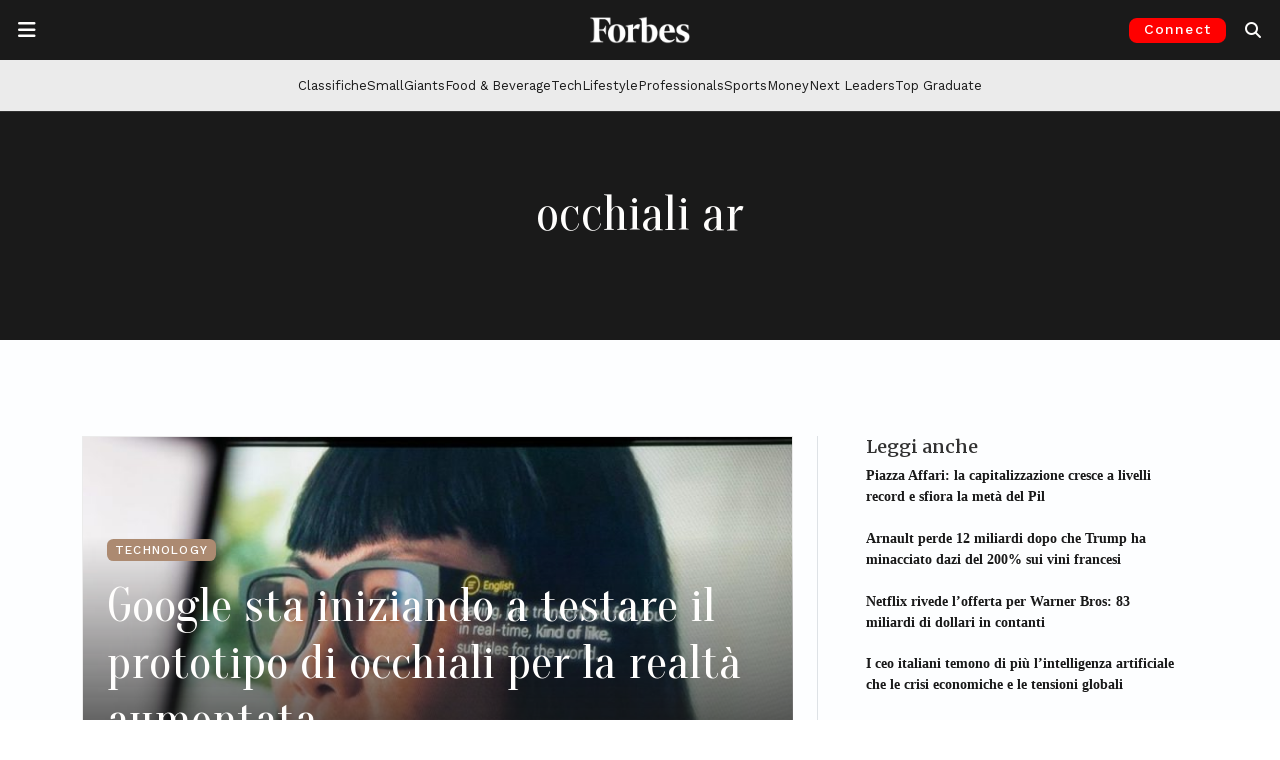

--- FILE ---
content_type: text/html; charset=UTF-8
request_url: https://forbes.it/tag/occhiali-ar/
body_size: 23728
content:
<!doctype html>
<html lang="it-IT">
<head>
	<meta charset="UTF-8">
	<meta name="viewport" content="width=device-width, initial-scale=1">
	<link rel="profile" href="https://gmpg.org/xfn/11">
	<link rel="preconnect" href="https://fonts.gstatic.com">
	<link rel="preconnect" href="https://resources.forbes.it">
	<link rel="preconnect" href="https://ads.pubmatic.com">
	<link rel="preconnect" href="https://connect.facebook.net">
	<link rel="preconnect" href="https://pagead2.googlesyndication.com">
	<link rel="preconnect" href="https://www.google-analytics.com">
  	<link rel="shortcut icon" href="https://forbes.it/favicon.ico" />

            <link rel="alternate" href="https://www.forbes.com/sites/dereksaul/2022/07/19/google-begins-field-testing-ar-glasses-prototype/?sh=32baa2e22d99" hreflang="en" />
        
	<meta name='robots' content='index, follow, max-image-preview:large, max-snippet:-1, max-video-preview:-1' />
<!-- Google tag (gtag.js) consent mode dataLayer added by Site Kit -->
<script id="google_gtagjs-js-consent-mode-data-layer">
window.dataLayer = window.dataLayer || [];function gtag(){dataLayer.push(arguments);}
gtag('consent', 'default', {"ad_personalization":"denied","ad_storage":"denied","ad_user_data":"denied","analytics_storage":"denied","functionality_storage":"denied","security_storage":"denied","personalization_storage":"denied","region":["AT","BE","BG","CH","CY","CZ","DE","DK","EE","ES","FI","FR","GB","GR","HR","HU","IE","IS","IT","LI","LT","LU","LV","MT","NL","NO","PL","PT","RO","SE","SI","SK"],"wait_for_update":500});
window._googlesitekitConsentCategoryMap = {"statistics":["analytics_storage"],"marketing":["ad_storage","ad_user_data","ad_personalization"],"functional":["functionality_storage","security_storage"],"preferences":["personalization_storage"]};
window._googlesitekitConsents = {"ad_personalization":"denied","ad_storage":"denied","ad_user_data":"denied","analytics_storage":"denied","functionality_storage":"denied","security_storage":"denied","personalization_storage":"denied","region":["AT","BE","BG","CH","CY","CZ","DE","DK","EE","ES","FI","FR","GB","GR","HR","HU","IE","IS","IT","LI","LT","LU","LV","MT","NL","NO","PL","PT","RO","SE","SI","SK"],"wait_for_update":500};
</script>
<!-- End Google tag (gtag.js) consent mode dataLayer added by Site Kit -->

	<!-- This site is optimized with the Yoast SEO Premium plugin v26.2 (Yoast SEO v26.7) - https://yoast.com/wordpress/plugins/seo/ -->
	<title>Tutti gli articoli su occhiali ar | Forbes.it</title>
	<meta name="description" content="Tutte le ultime notizie su occhiali ar dal sito Forbes.it" />
	<link rel="canonical" href="https://forbes.it/tag/occhiali-ar/" />
	<meta property="og:locale" content="it_IT" />
	<meta property="og:type" content="article" />
	<meta property="og:title" content="occhiali ar Archivi" />
	<meta property="og:description" content="Tutte le ultime notizie su occhiali ar dal sito Forbes.it" />
	<meta property="og:url" content="https://forbes.it/tag/occhiali-ar/" />
	<meta property="og:site_name" content="Forbes Italia" />
	<meta property="og:image" content="https://forbes.it/wp-content/uploads/2025/09/forbesitalia_placeholder.jpeg" />
	<meta property="og:image:width" content="1200" />
	<meta property="og:image:height" content="675" />
	<meta property="og:image:type" content="image/jpeg" />
	<meta name="twitter:card" content="summary_large_image" />
	<meta name="twitter:site" content="@forbesitalia" />
	<script type="application/ld+json" class="yoast-schema-graph">{"@context":"https://schema.org","@graph":[{"@type":"CollectionPage","@id":"https://forbes.it/tag/occhiali-ar/","url":"https://forbes.it/tag/occhiali-ar/","name":"Tutti gli articoli su occhiali ar | Forbes.it","isPartOf":{"@id":"https://forbes.it/#website"},"primaryImageOfPage":{"@id":"https://forbes.it/tag/occhiali-ar/#primaryimage"},"image":{"@id":"https://forbes.it/tag/occhiali-ar/#primaryimage"},"thumbnailUrl":"https://forbes.it/wp-content/uploads/2022/07/0x0.jpg","description":"Tutte le ultime notizie su occhiali ar dal sito Forbes.it","breadcrumb":{"@id":"https://forbes.it/tag/occhiali-ar/#breadcrumb"},"inLanguage":"it-IT"},{"@type":"ImageObject","inLanguage":"it-IT","@id":"https://forbes.it/tag/occhiali-ar/#primaryimage","url":"https://forbes.it/wp-content/uploads/2022/07/0x0.jpg","contentUrl":"https://forbes.it/wp-content/uploads/2022/07/0x0.jpg","width":960,"height":540,"caption":"Un'immagine del video che mostra le capacità di traduzione degli occhiali a realtà aumentata di Google ... [+] © 2022 BLOOMBERG FINANCE LP"},{"@type":"BreadcrumbList","@id":"https://forbes.it/tag/occhiali-ar/#breadcrumb","itemListElement":[{"@type":"ListItem","position":1,"name":"Home","item":"https://forbes.it/"},{"@type":"ListItem","position":2,"name":"occhiali ar"}]},{"@type":"WebSite","@id":"https://forbes.it/#website","url":"https://forbes.it/","name":"Forbes Italia","description":"Business, classifiche, leader.","publisher":{"@id":"https://forbes.it/#organization"},"alternateName":"Forbes","potentialAction":[{"@type":"SearchAction","target":{"@type":"EntryPoint","urlTemplate":"https://forbes.it/?s={search_term_string}"},"query-input":{"@type":"PropertyValueSpecification","valueRequired":true,"valueName":"search_term_string"}}],"inLanguage":"it-IT"},{"@type":"Organization","@id":"https://forbes.it/#organization","name":"Forbes Italia","alternateName":"Forbes","url":"https://forbes.it/","logo":{"@type":"ImageObject","inLanguage":"it-IT","@id":"https://forbes.it/#/schema/logo/image/","url":"https://forbes.it/wp-content/uploads/2025/05/F-forbes.png","contentUrl":"https://forbes.it/wp-content/uploads/2025/05/F-forbes.png","width":1000,"height":1000,"caption":"Forbes Italia"},"image":{"@id":"https://forbes.it/#/schema/logo/image/"},"sameAs":["https://www.facebook.com/forbesitaly/","https://x.com/forbesitalia","https://www.instagram.com/forbesitalia/","https://it.linkedin.com/company/forbesitalia","https://www.youtube.com/channel/UCHC3i0FNPjdzDxYvoxwI8TA","https://bsky.app/profile/forbes.it"]}]}</script>
	<!-- / Yoast SEO Premium plugin. -->


<link rel='dns-prefetch' href='//cdn.jsdelivr.net' />
<link rel='dns-prefetch' href='//www.googletagmanager.com' />
<link rel='dns-prefetch' href='//fonts.googleapis.com' />
<link rel='dns-prefetch' href='//resources.forbes.it' />
<link rel="alternate" type="application/rss+xml" title="Forbes Italia &raquo; Feed" href="https://forbes.it/feed/" />
<link rel="alternate" type="application/rss+xml" title="Forbes Italia &raquo; occhiali ar Feed del tag" href="https://forbes.it/tag/occhiali-ar/feed/" />
<!-- forbes.it is managing ads with Advanced Ads 2.0.16 – https://wpadvancedads.com/ --><script id="forbes-ready">
			window.advanced_ads_ready=function(e,a){a=a||"complete";var d=function(e){return"interactive"===a?"loading"!==e:"complete"===e};d(document.readyState)?e():document.addEventListener("readystatechange",(function(a){d(a.target.readyState)&&e()}),{once:"interactive"===a})},window.advanced_ads_ready_queue=window.advanced_ads_ready_queue||[];		</script>
		<style id='wp-img-auto-sizes-contain-inline-css'>
img:is([sizes=auto i],[sizes^="auto," i]){contain-intrinsic-size:3000px 1500px}
/*# sourceURL=wp-img-auto-sizes-contain-inline-css */
</style>
<style id='wp-block-library-inline-css'>
:root{--wp-block-synced-color:#7a00df;--wp-block-synced-color--rgb:122,0,223;--wp-bound-block-color:var(--wp-block-synced-color);--wp-editor-canvas-background:#ddd;--wp-admin-theme-color:#007cba;--wp-admin-theme-color--rgb:0,124,186;--wp-admin-theme-color-darker-10:#006ba1;--wp-admin-theme-color-darker-10--rgb:0,107,160.5;--wp-admin-theme-color-darker-20:#005a87;--wp-admin-theme-color-darker-20--rgb:0,90,135;--wp-admin-border-width-focus:2px}@media (min-resolution:192dpi){:root{--wp-admin-border-width-focus:1.5px}}.wp-element-button{cursor:pointer}:root .has-very-light-gray-background-color{background-color:#eee}:root .has-very-dark-gray-background-color{background-color:#313131}:root .has-very-light-gray-color{color:#eee}:root .has-very-dark-gray-color{color:#313131}:root .has-vivid-green-cyan-to-vivid-cyan-blue-gradient-background{background:linear-gradient(135deg,#00d084,#0693e3)}:root .has-purple-crush-gradient-background{background:linear-gradient(135deg,#34e2e4,#4721fb 50%,#ab1dfe)}:root .has-hazy-dawn-gradient-background{background:linear-gradient(135deg,#faaca8,#dad0ec)}:root .has-subdued-olive-gradient-background{background:linear-gradient(135deg,#fafae1,#67a671)}:root .has-atomic-cream-gradient-background{background:linear-gradient(135deg,#fdd79a,#004a59)}:root .has-nightshade-gradient-background{background:linear-gradient(135deg,#330968,#31cdcf)}:root .has-midnight-gradient-background{background:linear-gradient(135deg,#020381,#2874fc)}:root{--wp--preset--font-size--normal:16px;--wp--preset--font-size--huge:42px}.has-regular-font-size{font-size:1em}.has-larger-font-size{font-size:2.625em}.has-normal-font-size{font-size:var(--wp--preset--font-size--normal)}.has-huge-font-size{font-size:var(--wp--preset--font-size--huge)}.has-text-align-center{text-align:center}.has-text-align-left{text-align:left}.has-text-align-right{text-align:right}.has-fit-text{white-space:nowrap!important}#end-resizable-editor-section{display:none}.aligncenter{clear:both}.items-justified-left{justify-content:flex-start}.items-justified-center{justify-content:center}.items-justified-right{justify-content:flex-end}.items-justified-space-between{justify-content:space-between}.screen-reader-text{border:0;clip-path:inset(50%);height:1px;margin:-1px;overflow:hidden;padding:0;position:absolute;width:1px;word-wrap:normal!important}.screen-reader-text:focus{background-color:#ddd;clip-path:none;color:#444;display:block;font-size:1em;height:auto;left:5px;line-height:normal;padding:15px 23px 14px;text-decoration:none;top:5px;width:auto;z-index:100000}html :where(.has-border-color){border-style:solid}html :where([style*=border-top-color]){border-top-style:solid}html :where([style*=border-right-color]){border-right-style:solid}html :where([style*=border-bottom-color]){border-bottom-style:solid}html :where([style*=border-left-color]){border-left-style:solid}html :where([style*=border-width]){border-style:solid}html :where([style*=border-top-width]){border-top-style:solid}html :where([style*=border-right-width]){border-right-style:solid}html :where([style*=border-bottom-width]){border-bottom-style:solid}html :where([style*=border-left-width]){border-left-style:solid}html :where(img[class*=wp-image-]){height:auto;max-width:100%}:where(figure){margin:0 0 1em}html :where(.is-position-sticky){--wp-admin--admin-bar--position-offset:var(--wp-admin--admin-bar--height,0px)}@media screen and (max-width:600px){html :where(.is-position-sticky){--wp-admin--admin-bar--position-offset:0px}}

/*# sourceURL=wp-block-library-inline-css */
</style><style id='global-styles-inline-css'>
:root{--wp--preset--aspect-ratio--square: 1;--wp--preset--aspect-ratio--4-3: 4/3;--wp--preset--aspect-ratio--3-4: 3/4;--wp--preset--aspect-ratio--3-2: 3/2;--wp--preset--aspect-ratio--2-3: 2/3;--wp--preset--aspect-ratio--16-9: 16/9;--wp--preset--aspect-ratio--9-16: 9/16;--wp--preset--color--black: #000000;--wp--preset--color--cyan-bluish-gray: #abb8c3;--wp--preset--color--white: #ffffff;--wp--preset--color--pale-pink: #f78da7;--wp--preset--color--vivid-red: #cf2e2e;--wp--preset--color--luminous-vivid-orange: #ff6900;--wp--preset--color--luminous-vivid-amber: #fcb900;--wp--preset--color--light-green-cyan: #7bdcb5;--wp--preset--color--vivid-green-cyan: #00d084;--wp--preset--color--pale-cyan-blue: #8ed1fc;--wp--preset--color--vivid-cyan-blue: #0693e3;--wp--preset--color--vivid-purple: #9b51e0;--wp--preset--gradient--vivid-cyan-blue-to-vivid-purple: linear-gradient(135deg,rgb(6,147,227) 0%,rgb(155,81,224) 100%);--wp--preset--gradient--light-green-cyan-to-vivid-green-cyan: linear-gradient(135deg,rgb(122,220,180) 0%,rgb(0,208,130) 100%);--wp--preset--gradient--luminous-vivid-amber-to-luminous-vivid-orange: linear-gradient(135deg,rgb(252,185,0) 0%,rgb(255,105,0) 100%);--wp--preset--gradient--luminous-vivid-orange-to-vivid-red: linear-gradient(135deg,rgb(255,105,0) 0%,rgb(207,46,46) 100%);--wp--preset--gradient--very-light-gray-to-cyan-bluish-gray: linear-gradient(135deg,rgb(238,238,238) 0%,rgb(169,184,195) 100%);--wp--preset--gradient--cool-to-warm-spectrum: linear-gradient(135deg,rgb(74,234,220) 0%,rgb(151,120,209) 20%,rgb(207,42,186) 40%,rgb(238,44,130) 60%,rgb(251,105,98) 80%,rgb(254,248,76) 100%);--wp--preset--gradient--blush-light-purple: linear-gradient(135deg,rgb(255,206,236) 0%,rgb(152,150,240) 100%);--wp--preset--gradient--blush-bordeaux: linear-gradient(135deg,rgb(254,205,165) 0%,rgb(254,45,45) 50%,rgb(107,0,62) 100%);--wp--preset--gradient--luminous-dusk: linear-gradient(135deg,rgb(255,203,112) 0%,rgb(199,81,192) 50%,rgb(65,88,208) 100%);--wp--preset--gradient--pale-ocean: linear-gradient(135deg,rgb(255,245,203) 0%,rgb(182,227,212) 50%,rgb(51,167,181) 100%);--wp--preset--gradient--electric-grass: linear-gradient(135deg,rgb(202,248,128) 0%,rgb(113,206,126) 100%);--wp--preset--gradient--midnight: linear-gradient(135deg,rgb(2,3,129) 0%,rgb(40,116,252) 100%);--wp--preset--font-size--small: 13px;--wp--preset--font-size--medium: 20px;--wp--preset--font-size--large: 36px;--wp--preset--font-size--x-large: 42px;--wp--preset--spacing--20: 0.44rem;--wp--preset--spacing--30: 0.67rem;--wp--preset--spacing--40: 1rem;--wp--preset--spacing--50: 1.5rem;--wp--preset--spacing--60: 2.25rem;--wp--preset--spacing--70: 3.38rem;--wp--preset--spacing--80: 5.06rem;--wp--preset--shadow--natural: 6px 6px 9px rgba(0, 0, 0, 0.2);--wp--preset--shadow--deep: 12px 12px 50px rgba(0, 0, 0, 0.4);--wp--preset--shadow--sharp: 6px 6px 0px rgba(0, 0, 0, 0.2);--wp--preset--shadow--outlined: 6px 6px 0px -3px rgb(255, 255, 255), 6px 6px rgb(0, 0, 0);--wp--preset--shadow--crisp: 6px 6px 0px rgb(0, 0, 0);}:where(.is-layout-flex){gap: 0.5em;}:where(.is-layout-grid){gap: 0.5em;}body .is-layout-flex{display: flex;}.is-layout-flex{flex-wrap: wrap;align-items: center;}.is-layout-flex > :is(*, div){margin: 0;}body .is-layout-grid{display: grid;}.is-layout-grid > :is(*, div){margin: 0;}:where(.wp-block-columns.is-layout-flex){gap: 2em;}:where(.wp-block-columns.is-layout-grid){gap: 2em;}:where(.wp-block-post-template.is-layout-flex){gap: 1.25em;}:where(.wp-block-post-template.is-layout-grid){gap: 1.25em;}.has-black-color{color: var(--wp--preset--color--black) !important;}.has-cyan-bluish-gray-color{color: var(--wp--preset--color--cyan-bluish-gray) !important;}.has-white-color{color: var(--wp--preset--color--white) !important;}.has-pale-pink-color{color: var(--wp--preset--color--pale-pink) !important;}.has-vivid-red-color{color: var(--wp--preset--color--vivid-red) !important;}.has-luminous-vivid-orange-color{color: var(--wp--preset--color--luminous-vivid-orange) !important;}.has-luminous-vivid-amber-color{color: var(--wp--preset--color--luminous-vivid-amber) !important;}.has-light-green-cyan-color{color: var(--wp--preset--color--light-green-cyan) !important;}.has-vivid-green-cyan-color{color: var(--wp--preset--color--vivid-green-cyan) !important;}.has-pale-cyan-blue-color{color: var(--wp--preset--color--pale-cyan-blue) !important;}.has-vivid-cyan-blue-color{color: var(--wp--preset--color--vivid-cyan-blue) !important;}.has-vivid-purple-color{color: var(--wp--preset--color--vivid-purple) !important;}.has-black-background-color{background-color: var(--wp--preset--color--black) !important;}.has-cyan-bluish-gray-background-color{background-color: var(--wp--preset--color--cyan-bluish-gray) !important;}.has-white-background-color{background-color: var(--wp--preset--color--white) !important;}.has-pale-pink-background-color{background-color: var(--wp--preset--color--pale-pink) !important;}.has-vivid-red-background-color{background-color: var(--wp--preset--color--vivid-red) !important;}.has-luminous-vivid-orange-background-color{background-color: var(--wp--preset--color--luminous-vivid-orange) !important;}.has-luminous-vivid-amber-background-color{background-color: var(--wp--preset--color--luminous-vivid-amber) !important;}.has-light-green-cyan-background-color{background-color: var(--wp--preset--color--light-green-cyan) !important;}.has-vivid-green-cyan-background-color{background-color: var(--wp--preset--color--vivid-green-cyan) !important;}.has-pale-cyan-blue-background-color{background-color: var(--wp--preset--color--pale-cyan-blue) !important;}.has-vivid-cyan-blue-background-color{background-color: var(--wp--preset--color--vivid-cyan-blue) !important;}.has-vivid-purple-background-color{background-color: var(--wp--preset--color--vivid-purple) !important;}.has-black-border-color{border-color: var(--wp--preset--color--black) !important;}.has-cyan-bluish-gray-border-color{border-color: var(--wp--preset--color--cyan-bluish-gray) !important;}.has-white-border-color{border-color: var(--wp--preset--color--white) !important;}.has-pale-pink-border-color{border-color: var(--wp--preset--color--pale-pink) !important;}.has-vivid-red-border-color{border-color: var(--wp--preset--color--vivid-red) !important;}.has-luminous-vivid-orange-border-color{border-color: var(--wp--preset--color--luminous-vivid-orange) !important;}.has-luminous-vivid-amber-border-color{border-color: var(--wp--preset--color--luminous-vivid-amber) !important;}.has-light-green-cyan-border-color{border-color: var(--wp--preset--color--light-green-cyan) !important;}.has-vivid-green-cyan-border-color{border-color: var(--wp--preset--color--vivid-green-cyan) !important;}.has-pale-cyan-blue-border-color{border-color: var(--wp--preset--color--pale-cyan-blue) !important;}.has-vivid-cyan-blue-border-color{border-color: var(--wp--preset--color--vivid-cyan-blue) !important;}.has-vivid-purple-border-color{border-color: var(--wp--preset--color--vivid-purple) !important;}.has-vivid-cyan-blue-to-vivid-purple-gradient-background{background: var(--wp--preset--gradient--vivid-cyan-blue-to-vivid-purple) !important;}.has-light-green-cyan-to-vivid-green-cyan-gradient-background{background: var(--wp--preset--gradient--light-green-cyan-to-vivid-green-cyan) !important;}.has-luminous-vivid-amber-to-luminous-vivid-orange-gradient-background{background: var(--wp--preset--gradient--luminous-vivid-amber-to-luminous-vivid-orange) !important;}.has-luminous-vivid-orange-to-vivid-red-gradient-background{background: var(--wp--preset--gradient--luminous-vivid-orange-to-vivid-red) !important;}.has-very-light-gray-to-cyan-bluish-gray-gradient-background{background: var(--wp--preset--gradient--very-light-gray-to-cyan-bluish-gray) !important;}.has-cool-to-warm-spectrum-gradient-background{background: var(--wp--preset--gradient--cool-to-warm-spectrum) !important;}.has-blush-light-purple-gradient-background{background: var(--wp--preset--gradient--blush-light-purple) !important;}.has-blush-bordeaux-gradient-background{background: var(--wp--preset--gradient--blush-bordeaux) !important;}.has-luminous-dusk-gradient-background{background: var(--wp--preset--gradient--luminous-dusk) !important;}.has-pale-ocean-gradient-background{background: var(--wp--preset--gradient--pale-ocean) !important;}.has-electric-grass-gradient-background{background: var(--wp--preset--gradient--electric-grass) !important;}.has-midnight-gradient-background{background: var(--wp--preset--gradient--midnight) !important;}.has-small-font-size{font-size: var(--wp--preset--font-size--small) !important;}.has-medium-font-size{font-size: var(--wp--preset--font-size--medium) !important;}.has-large-font-size{font-size: var(--wp--preset--font-size--large) !important;}.has-x-large-font-size{font-size: var(--wp--preset--font-size--x-large) !important;}
/*# sourceURL=global-styles-inline-css */
</style>

<style id='classic-theme-styles-inline-css'>
/*! This file is auto-generated */
.wp-block-button__link{color:#fff;background-color:#32373c;border-radius:9999px;box-shadow:none;text-decoration:none;padding:calc(.667em + 2px) calc(1.333em + 2px);font-size:1.125em}.wp-block-file__button{background:#32373c;color:#fff;text-decoration:none}
/*# sourceURL=/wp-includes/css/classic-themes.min.css */
</style>
<link rel='stylesheet' id='wp-components-css' href='https://forbes.it/wp-includes/css/dist/components/style.min.css?ver=6.9' media='all' />
<link rel='stylesheet' id='wp-preferences-css' href='https://forbes.it/wp-includes/css/dist/preferences/style.min.css?ver=6.9' media='all' />
<link rel='stylesheet' id='wp-block-editor-css' href='https://forbes.it/wp-includes/css/dist/block-editor/style.min.css?ver=6.9' media='all' />
<link rel='stylesheet' id='popup-maker-block-library-style-css' href='https://forbes.it/wp-content/plugins/popup-maker/dist/packages/block-library-style.css?ver=dbea705cfafe089d65f1' media='all' />
<link rel='stylesheet' id='wpos-slick-style-css' href='https://forbes.it/wp-content/plugins/wp-logo-showcase-responsive-slider-pro/assets/css/slick.css?ver=1.5.1' media='all' />
<link rel='stylesheet' id='wpos-animate-style-css' href='https://forbes.it/wp-content/plugins/wp-logo-showcase-responsive-slider-pro/assets/css/animate.min.css?ver=1.5.1' media='all' />
<link rel='stylesheet' id='wpls-pro-public-style-css' href='https://forbes.it/wp-content/plugins/wp-logo-showcase-responsive-slider-pro/assets/css/wpls-pro-public.css?ver=1.5.1' media='all' />
<link rel='stylesheet' id='google-fonts-headings_font_primary-css' href='https://fonts.googleapis.com/css2?family=Merriweather%3Aital%2Cwght%400%2C100%3B0%2C200%3B0%2C300%3B0%2C400%3B0%2C500%3B0%2C600%3B0%2C700%3B1%2C200%3B1%2C400%3B1%2C600%3B1%2C700&#038;display=swap&#038;ver=6.9' media='all' />
<link rel='stylesheet' id='google-fonts-headings_font_secondary-css' href='https://fonts.googleapis.com/css2?family=Work+Sans%3Aital%2Cwght%400%2C100%3B0%2C200%3B0%2C300%3B0%2C400%3B0%2C500%3B0%2C600%3B0%2C700%3B1%2C200%3B1%2C400%3B1%2C600%3B1%2C700&#038;display=swap&#038;ver=6.9' media='all' />
<link rel='stylesheet' id='google-fonts-headings_font_slim-css' href='https://fonts.googleapis.com/css2?family=Oranienbaum%3Aital%2Cwght%400%2C100%3B0%2C200%3B0%2C300%3B0%2C400%3B0%2C500%3B0%2C600%3B0%2C700%3B1%2C200%3B1%2C400%3B1%2C600%3B1%2C700&#038;display=swap&#038;ver=6.9' media='all' />
<link rel='stylesheet' id='bootstrap-css-css' href='https://cdn.jsdelivr.net/npm/bootstrap@5.3.2/dist/css/bootstrap.min.css?ver=5.3.2' media='all' />
<link rel='stylesheet' id='forbes_theme_2023-style-css' href='https://forbes.it/wp-content/themes/forbes_theme_2023/style.css?ver=1.26.0' media='all' />
<style id='forbes_theme_2023-style-inline-css'>
 :root {--font-bfc-headings-primary: Merriweather; --font-bfc-headings-secondary: Work Sans;  }  .bfc-category-color-academy { color: #404040 !important; } .bfc-bg-category-color-academy { background-color: #404040 !important; } .bfc-category-color-adbiz { color: #404040 !important; } .bfc-bg-category-color-adbiz { background-color: #404040 !important; } .bfc-category-color-aria-pulita { color: #404040 !important; } .bfc-bg-category-color-aria-pulita { background-color: #404040 !important; } .bfc-category-color-responsibility-assicurazioni { color: #8cc63f !important; } .bfc-bg-category-color-responsibility-assicurazioni { background-color: #8cc63f !important; } .bfc-category-color-aworld-racconta-cambia-menti { color: #404040 !important; } .bfc-bg-category-color-aworld-racconta-cambia-menti { background-color: #404040 !important; } .bfc-category-color-responsibility-banche { color: #8cc63f !important; } .bfc-bg-category-color-responsibility-banche { background-color: #8cc63f !important; } .bfc-category-color-100-responsibility-2021-banking-finance { color: #afc6dd !important; } .bfc-bg-category-color-100-responsibility-2021-banking-finance { background-color: #afc6dd !important; } .bfc-category-color-100-responsibility-2022-banking-finance { color: #afc6dd !important; } .bfc-bg-category-color-100-responsibility-2022-banking-finance { background-color: #afc6dd !important; } .bfc-category-color-employers-2021-banking-finance { color: #b3b298 !important; } .bfc-bg-category-color-employers-2021-banking-finance { background-color: #b3b298 !important; } .bfc-category-color-best-italia { color: #4c6772 !important; } .bfc-bg-category-color-best-italia { background-color: #4c6772 !important; } .bfc-category-color-big-data { color: #404040 !important; } .bfc-bg-category-color-big-data { background-color: #404040 !important; } .bfc-category-color-blockchain_and_co { color: #404040 !important; } .bfc-bg-category-color-blockchain_and_co { background-color: #404040 !important; } .bfc-category-color-blockchain-and-co-puntate { color: #404040 !important; } .bfc-bg-category-color-blockchain-and-co-puntate { background-color: #404040 !important; } .bfc-category-color-eccellenze-small-giants-brand { color: #98c02c !important; } .bfc-bg-category-color-eccellenze-small-giants-brand { background-color: #98c02c !important; } .bfc-category-color-brandvoice { color: #dd3333 !important; } .bfc-bg-category-color-brandvoice { background-color: #dd3333 !important; } .bfc-category-color-breaking { color: #aa0000 !important; } .bfc-bg-category-color-breaking { background-color: #aa0000 !important; } .bfc-category-color-eccellenze-insurtech-broker-2021 { color: #00adcb !important; } .bfc-bg-category-color-eccellenze-insurtech-broker-2021 { background-color: #00adcb !important; } .bfc-category-color-business { color: #00808a !important; } .bfc-bg-category-color-business { background-color: #00808a !important; } .bfc-category-color-cars { color: #ff891f !important; } .bfc-bg-category-color-cars { background-color: #ff891f !important; } .bfc-category-color-classifiche { color: #e61515 !important; } .bfc-bg-category-color-classifiche { background-color: #e61515 !important; } .bfc-category-color-club-deal-online { color: #404040 !important; } .bfc-bg-category-color-club-deal-online { background-color: #404040 !important; } .bfc-category-color-100-responsibility-2021-consulting { color: #c5b2bc !important; } .bfc-bg-category-color-100-responsibility-2021-consulting { background-color: #c5b2bc !important; } .bfc-category-color-100-professionals-2022-consulting { color: #8a0000 !important; } .bfc-bg-category-color-100-professionals-2022-consulting { background-color: #8a0000 !important; } .bfc-category-color-employers-2021-consulting { color: #94729a !important; } .bfc-bg-category-color-employers-2021-consulting { background-color: #94729a !important; } .bfc-category-color-responsibility-consulting { color: #8cc63f !important; } .bfc-bg-category-color-responsibility-consulting { background-color: #8cc63f !important; } .bfc-category-color-eccellenze-consulting-2021 { color: #9c9d7b !important; } .bfc-bg-category-color-eccellenze-consulting-2021 { background-color: #9c9d7b !important; } .bfc-category-color-100-responsibility-2022-consulting { color: #c5b2bc !important; } .bfc-bg-category-color-100-responsibility-2022-consulting { background-color: #c5b2bc !important; } .bfc-category-color-eccellenze-insurtech-consulting-2021 { color: #ec6607 !important; } .bfc-bg-category-color-eccellenze-insurtech-consulting-2021 { background-color: #ec6607 !important; } .bfc-category-color-100-professionals-2023-consulting-firm { color: #644c16 !important; } .bfc-bg-category-color-100-professionals-2023-consulting-firm { background-color: #644c16 !important; } .bfc-category-color-100-responsibility-2021-consumer { color: #e1c591 !important; } .bfc-bg-category-color-100-responsibility-2021-consumer { background-color: #e1c591 !important; } .bfc-category-color-responsibility-consumer { color: #8cc63f !important; } .bfc-bg-category-color-responsibility-consumer { background-color: #8cc63f !important; } .bfc-category-color-100-responsibility-2022-consumer { color: #e1c591 !important; } .bfc-bg-category-color-100-responsibility-2022-consumer { background-color: #e1c591 !important; } .bfc-category-color-employers-2021-consumer-services { color: #397a94 !important; } .bfc-bg-category-color-employers-2021-consumer-services { background-color: #397a94 !important; } .bfc-category-color-eccellenze-small-giants-culture { color: #c08bb9 !important; } .bfc-bg-category-color-eccellenze-small-giants-culture { background-color: #c08bb9 !important; } .bfc-category-color-cyber-security-revolution { color: #404040 !important; } .bfc-bg-category-color-cyber-security-revolution { background-color: #404040 !important; } .bfc-category-color-cybersecurity { color: #404040 !important; } .bfc-bg-category-color-cybersecurity { background-color: #404040 !important; } .bfc-category-color-daniele-vigano-racconta-7-giorni-per-volare { color: #404040 !important; } .bfc-bg-category-color-daniele-vigano-racconta-7-giorni-per-volare { background-color: #404040 !important; } .bfc-category-color-dario-castiglia-racconta-remax { color: #404040 !important; } .bfc-bg-category-color-dario-castiglia-racconta-remax { background-color: #404040 !important; } .bfc-category-color-design { color: #999999 !important; } .bfc-bg-category-color-design { background-color: #999999 !important; } .bfc-category-color-eccellenze-insurtech-digital-broker-2021 { color: #005075 !important; } .bfc-bg-category-color-eccellenze-insurtech-digital-broker-2021 { background-color: #005075 !important; } .bfc-category-color-eccellenze-insurtech-digital-insurance-2021 { color: #93c01d !important; } .bfc-bg-category-color-eccellenze-insurtech-digital-insurance-2021 { background-color: #93c01d !important; } .bfc-category-color-discover-it { color: #404040 !important; } .bfc-bg-category-color-discover-it { background-color: #404040 !important; } .bfc-category-color-100-eccellenze-italiane-2022-drink { color: #75ffca !important; } .bfc-bg-category-color-100-eccellenze-italiane-2022-drink { background-color: #75ffca !important; } .bfc-category-color-100-eccellenze-italiane-2023-drink { color: #d7171e !important; } .bfc-bg-category-color-100-eccellenze-italiane-2023-drink { background-color: #d7171e !important; } .bfc-category-color-eccellenze-drink-2021 { color: #80d6f7 !important; } .bfc-bg-category-color-eccellenze-drink-2021 { background-color: #80d6f7 !important; } .bfc-category-color-responsibility-energia { color: #8cc63f !important; } .bfc-bg-category-color-responsibility-energia { background-color: #8cc63f !important; } .bfc-category-color-100-responsibility-2021-energy { color: #d5e1a9 !important; } .bfc-bg-category-color-100-responsibility-2021-energy { background-color: #d5e1a9 !important; } .bfc-category-color-100-responsibility-2022-energy { color: #d5e1a9 !important; } .bfc-bg-category-color-100-responsibility-2022-energy { background-color: #d5e1a9 !important; } .bfc-category-color-employers-2021-energy-mobility { color: #adce6f !important; } .bfc-bg-category-color-employers-2021-energy-mobility { background-color: #adce6f !important; } .bfc-category-color-enrico-quaroni-racconta-fanplayr { color: #404040 !important; } .bfc-bg-category-color-enrico-quaroni-racconta-fanplayr { background-color: #404040 !important; } .bfc-category-color-100-responsibility-2022-fashion-design { color: #e0c6ce !important; } .bfc-bg-category-color-100-responsibility-2022-fashion-design { background-color: #e0c6ce !important; } .bfc-category-color-100-responsibility-2021-fashion-design { color: #e0c6ce !important; } .bfc-bg-category-color-100-responsibility-2021-fashion-design { background-color: #e0c6ce !important; } .bfc-category-color-employers-2021-fashion-design { color: #df829d !important; } .bfc-bg-category-color-employers-2021-fashion-design { background-color: #df829d !important; } .bfc-category-color-responsibility-finanza { color: #8cc63f !important; } .bfc-bg-category-color-responsibility-finanza { background-color: #8cc63f !important; } .bfc-category-color-employers-2021-food { color: #fbbc43 !important; } .bfc-bg-category-color-employers-2021-food { background-color: #fbbc43 !important; } .bfc-category-color-responsibility-food { color: #8cc63f !important; } .bfc-bg-category-color-responsibility-food { background-color: #8cc63f !important; } .bfc-category-color-100-eccellenze-italiane-2022-food { color: #ffdc2e !important; } .bfc-bg-category-color-100-eccellenze-italiane-2022-food { background-color: #ffdc2e !important; } .bfc-category-color-eccellenze-food-2021 { color: #e39867 !important; } .bfc-bg-category-color-eccellenze-food-2021 { background-color: #e39867 !important; } .bfc-category-color-100-eccellenze-italiane-2023-food { color: #603712 !important; } .bfc-bg-category-color-100-eccellenze-italiane-2023-food { background-color: #603712 !important; } .bfc-category-color-100-responsibility-2022-food-drink { color: #ffe185 !important; } .bfc-bg-category-color-100-responsibility-2022-food-drink { background-color: #ffe185 !important; } .bfc-category-color-100-responsibility-2021-food-drink { color: #ffe185 !important; } .bfc-bg-category-color-100-responsibility-2021-food-drink { background-color: #ffe185 !important; } .bfc-category-color-forbes-0-0 { color: #404040 !important; } .bfc-bg-category-color-forbes-0-0 { background-color: #404040 !important; } .bfc-category-color-forbes-best-choice-travel-cars { color: #404040 !important; } .bfc-bg-category-color-forbes-best-choice-travel-cars { background-color: #404040 !important; } .bfc-category-color-forbes-digital-revolution { color: #404040 !important; } .bfc-bg-category-color-forbes-digital-revolution { background-color: #404040 !important; } .bfc-category-color-forbes-digital-revolution-iii-edizione { color: #404040 !important; } .bfc-bg-category-color-forbes-digital-revolution-iii-edizione { background-color: #404040 !important; } .bfc-category-color-forbes-digital-revolution-events { color: #404040 !important; } .bfc-bg-category-color-forbes-digital-revolution-events { background-color: #404040 !important; } .bfc-category-color-forbes-editors-picks { color: #404040 !important; } .bfc-bg-category-color-forbes-editors-picks { background-color: #404040 !important; } .bfc-category-color-forbes-job-trends { color: #404040 !important; } .bfc-bg-category-color-forbes-job-trends { background-color: #404040 !important; } .bfc-category-color-forbes-le-village { color: #404040 !important; } .bfc-bg-category-color-forbes-le-village { background-color: #404040 !important; } .bfc-category-color-forbes-lists { color: #77435c !important; } .bfc-bg-category-color-forbes-lists { background-color: #77435c !important; } .bfc-category-color-forbes-the-fool { color: #404040 !important; } .bfc-bg-category-color-forbes-the-fool { background-color: #404040 !important; } .bfc-category-color-forbes-video { color: #404040 !important; } .bfc-bg-category-color-forbes-video { background-color: #404040 !important; } .bfc-category-color-forbesacademy { color: #404040 !important; } .bfc-bg-category-color-forbesacademy { background-color: #404040 !important; } .bfc-category-color-cenacolo { color: #404040 !important; } .bfc-bg-category-color-cenacolo { background-color: #404040 !important; } .bfc-category-color-forbesleader { color: #404040 !important; } .bfc-bg-category-color-forbesleader { background-color: #404040 !important; } .bfc-category-color-forbesleader-digital { color: #404040 !important; } .bfc-bg-category-color-forbesleader-digital { background-color: #404040 !important; } .bfc-category-color-forbesmobility { color: #404040 !important; } .bfc-bg-category-color-forbesmobility { background-color: #404040 !important; } .bfc-category-color-forbesnextheroes { color: #404040 !important; } .bfc-bg-category-color-forbesnextheroes { background-color: #404040 !important; } .bfc-category-color-silicio { color: #404040 !important; } .bfc-bg-category-color-silicio { background-color: #404040 !important; } .bfc-category-color-eccellenze-foreign-law-firm-2021 { color: #9c9d7b !important; } .bfc-bg-category-color-eccellenze-foreign-law-firm-2021 { background-color: #9c9d7b !important; } .bfc-category-color-100-professionals-2023-foreign-law-firm { color: #eac02a !important; } .bfc-bg-category-color-100-professionals-2023-foreign-law-firm { background-color: #eac02a !important; } .bfc-category-color-100-professionals-2022-foreign-law-firm { color: #cf4dff !important; } .bfc-bg-category-color-100-professionals-2022-foreign-law-firm { background-color: #cf4dff !important; } .bfc-category-color-from-revolution-to-samsungs-solution { color: #404040 !important; } .bfc-bg-category-color-from-revolution-to-samsungs-solution { background-color: #404040 !important; } .bfc-category-color-good-stories { color: #eb6262 !important; } .bfc-bg-category-color-good-stories { background-color: #eb6262 !important; } .bfc-category-color-100-responsibility-2022-healthcare { color: #b5a0c7 !important; } .bfc-bg-category-color-100-responsibility-2022-healthcare { background-color: #b5a0c7 !important; } .bfc-category-color-employers-2021-healthcare { color: #8acbc1 !important; } .bfc-bg-category-color-employers-2021-healthcare { background-color: #8acbc1 !important; } .bfc-category-color-eccellenze-hotel { color: #008ab7 !important; } .bfc-bg-category-color-eccellenze-hotel { background-color: #008ab7 !important; } .bfc-category-color-100-responsibility-2021-industry { color: #a7b8ba !important; } .bfc-bg-category-color-100-responsibility-2021-industry { background-color: #a7b8ba !important; } .bfc-category-color-responsibility-industry { color: #8cc63f !important; } .bfc-bg-category-color-responsibility-industry { background-color: #8cc63f !important; } .bfc-category-color-100-responsibility-2022-industry { color: #a7b8ba !important; } .bfc-bg-category-color-100-responsibility-2022-industry { background-color: #a7b8ba !important; } .bfc-category-color-employers-2021-industry { color: #6f9ed4 !important; } .bfc-bg-category-color-employers-2021-industry { background-color: #6f9ed4 !important; } .bfc-category-color-eccellenze-small-giants-innovation { color: #dfc48b !important; } .bfc-bg-category-color-eccellenze-small-giants-innovation { background-color: #dfc48b !important; } .bfc-category-color-innovation { color: #0066b2 !important; } .bfc-bg-category-color-innovation { background-color: #0066b2 !important; } .bfc-category-color-eccellenze-insurtech-innovation-services-2021 { color: #d6006f !important; } .bfc-bg-category-color-eccellenze-insurtech-innovation-services-2021 { background-color: #d6006f !important; } .bfc-category-color-innovators-talks { color: #404040 !important; } .bfc-bg-category-color-innovators-talks { background-color: #404040 !important; } .bfc-category-color-employers-2021-insurance { color: #f39655 !important; } .bfc-bg-category-color-employers-2021-insurance { background-color: #f39655 !important; } .bfc-category-color-100-responsibility-2021-insurance { color: #b5a0c7 !important; } .bfc-bg-category-color-100-responsibility-2021-insurance { background-color: #b5a0c7 !important; } .bfc-category-color-eccellenze-insurtech-insurance-2021 { color: #ffcc00 !important; } .bfc-bg-category-color-eccellenze-insurtech-insurance-2021 { background-color: #ffcc00 !important; } .bfc-category-color-interbrand-arenas { color: #404040 !important; } .bfc-bg-category-color-interbrand-arenas { background-color: #404040 !important; } .bfc-category-color-eccellenze-insurtech-international-startup-2021 { color: #4bbbbc !important; } .bfc-bg-category-color-eccellenze-insurtech-international-startup-2021 { background-color: #4bbbbc !important; } .bfc-category-color-eccellenze-small-giants-internationalization { color: #00ada1 !important; } .bfc-bg-category-color-eccellenze-small-giants-internationalization { background-color: #00ada1 !important; } .bfc-category-color-investments { color: #bd5b00 !important; } .bfc-bg-category-color-investments { background-color: #bd5b00 !important; } .bfc-category-color-100-professionals-2023-italian-boutique { color: #838181 !important; } .bfc-bg-category-color-100-professionals-2023-italian-boutique { background-color: #838181 !important; } .bfc-category-color-100-professionals-2022-italian-boutique { color: #4a47ff !important; } .bfc-bg-category-color-100-professionals-2022-italian-boutique { background-color: #4a47ff !important; } .bfc-category-color-eccellenze-italian-boutique-2021 { color: #9c9d7b !important; } .bfc-bg-category-color-eccellenze-italian-boutique-2021 { background-color: #9c9d7b !important; } .bfc-category-color-eccellenze-italian-law-firm-2021 { color: #9c9d7b !important; } .bfc-bg-category-color-eccellenze-italian-law-firm-2021 { background-color: #9c9d7b !important; } .bfc-category-color-100-professionals-2023-italian-law-firm { color: #9d3b2a !important; } .bfc-bg-category-color-100-professionals-2023-italian-law-firm { background-color: #9d3b2a !important; } .bfc-category-color-100-professionals-2022-italian-law-firm { color: #09b31d !important; } .bfc-bg-category-color-100-professionals-2022-italian-law-firm { background-color: #09b31d !important; } .bfc-category-color-eccellenze-insurtech-italian-startup-2021 { color: #a52149 !important; } .bfc-bg-category-color-eccellenze-insurtech-italian-startup-2021 { background-color: #a52149 !important; } .bfc-category-color-job-tips { color: #404040 !important; } .bfc-bg-category-color-job-tips { background-color: #404040 !important; } .bfc-category-color-eleganza-vino { color: #404040 !important; } .bfc-bg-category-color-eleganza-vino { background-color: #404040 !important; } .bfc-category-color-leader { color: #f2b500 !important; } .bfc-bg-category-color-leader { background-color: #f2b500 !important; } .bfc-category-color-leader-mercati { color: #404040 !important; } .bfc-bg-category-color-leader-mercati { background-color: #404040 !important; } .bfc-category-color-lifestyle { color: #660434 !important; } .bfc-bg-category-color-lifestyle { background-color: #660434 !important; } .bfc-category-color-lorenzo-pellegrino-racconta-skrill { color: #404040 !important; } .bfc-bg-category-color-lorenzo-pellegrino-racconta-skrill { background-color: #404040 !important; } .bfc-category-color-magazine { color: #404040 !important; } .bfc-bg-category-color-magazine { background-color: #404040 !important; } .bfc-category-color-management-tips-con-roberto-dincau { color: #404040 !important; } .bfc-bg-category-color-management-tips-con-roberto-dincau { background-color: #404040 !important; } .bfc-category-color-mflaw-levoluzione-del-legal { color: #404040 !important; } .bfc-bg-category-color-mflaw-levoluzione-del-legal { background-color: #404040 !important; } .bfc-category-color-money { color: #7e7467 !important; } .bfc-bg-category-color-money { background-color: #7e7467 !important; } .bfc-category-color-responsibility-moda-design { color: #8cc63f !important; } .bfc-bg-category-color-responsibility-moda-design { background-color: #8cc63f !important; } .bfc-category-color-new-normal-state-of-mind { color: #404040 !important; } .bfc-bg-category-color-new-normal-state-of-mind { background-color: #404040 !important; } .bfc-category-color-office-of-cards { color: #404040 !important; } .bfc-bg-category-color-office-of-cards { background-color: #404040 !important; } .bfc-category-color-100-responsibility-2021-outstanding { color: #b9cebb !important; } .bfc-bg-category-color-100-responsibility-2021-outstanding { background-color: #b9cebb !important; } .bfc-category-color-100-responsibility-2022-outstanding { color: #b9cebb !important; } .bfc-bg-category-color-100-responsibility-2022-outstanding { background-color: #b9cebb !important; } .bfc-category-color-patrimoni-famiglie-matrimoni { color: #404040 !important; } .bfc-bg-category-color-patrimoni-famiglie-matrimoni { background-color: #404040 !important; } .bfc-category-color-peoplegrowth { color: #404040 !important; } .bfc-bg-category-color-peoplegrowth { background-color: #404040 !important; } .bfc-category-color-podcast { color: #404040 !important; } .bfc-bg-category-color-podcast { background-color: #404040 !important; } .bfc-category-color-powered-by { color: #404040 !important; } .bfc-bg-category-color-powered-by { background-color: #404040 !important; } .bfc-category-color-powered-by-intesa-sanpaolo { color: #f37121 !important; } .bfc-bg-category-color-powered-by-intesa-sanpaolo { background-color: #f37121 !important; } .bfc-category-color-powered-by-regus { color: #dd3333 !important; } .bfc-bg-category-color-powered-by-regus { background-color: #dd3333 !important; } .bfc-category-color-primo-piano { color: #404040 !important; } .bfc-bg-category-color-primo-piano { background-color: #404040 !important; } .bfc-category-color-eccellenze-prodotti { color: #3fa535 !important; } .bfc-bg-category-color-eccellenze-prodotti { background-color: #3fa535 !important; } .bfc-category-color-eccellenze-insurtech-professional-2021 { color: #939071 !important; } .bfc-bg-category-color-eccellenze-insurtech-professional-2021 { background-color: #939071 !important; } .bfc-category-color-raccontando-pqe { color: #404040 !important; } .bfc-bg-category-color-raccontando-pqe { background-color: #404040 !important; } .bfc-category-color-eccellenze-small-giants-regional { color: #c7aeb2 !important; } .bfc-bg-category-color-eccellenze-small-giants-regional { background-color: #c7aeb2 !important; } .bfc-category-color-responsibility { color: #598141 !important; } .bfc-bg-category-color-responsibility { background-color: #598141 !important; } .bfc-category-color-100-eccellenze-italiane-2023-restaurant { color: #f15929 !important; } .bfc-bg-category-color-100-eccellenze-italiane-2023-restaurant { background-color: #f15929 !important; } .bfc-category-color-eccellenze-restaurant-2021 { color: #76bc97 !important; } .bfc-bg-category-color-eccellenze-restaurant-2021 { background-color: #76bc97 !important; } .bfc-category-color-100-eccellenze-italiane-2022-restaurant { color: #cabda0 !important; } .bfc-bg-category-color-100-eccellenze-italiane-2022-restaurant { background-color: #cabda0 !important; } .bfc-category-color-eccellenze-ristoranti { color: #c85804 !important; } .bfc-bg-category-color-eccellenze-ristoranti { background-color: #c85804 !important; } .bfc-category-color-road-to-dubai { color: #404040 !important; } .bfc-bg-category-color-road-to-dubai { background-color: #404040 !important; } .bfc-category-color-eccellenze-small-giants-scaleup { color: #d96381 !important; } .bfc-bg-category-color-eccellenze-small-giants-scaleup { background-color: #d96381 !important; } .bfc-category-color-small-giants { color: #004f9e !important; } .bfc-bg-category-color-small-giants { background-color: #004f9e !important; } .bfc-category-color-smart-mobility { color: #395bb6 !important; } .bfc-bg-category-color-smart-mobility { background-color: #395bb6 !important; } .bfc-category-color-social { color: #404040 !important; } .bfc-bg-category-color-social { background-color: #404040 !important; } .bfc-category-color-eccellenze-small-giants-social-impact { color: #db3c4c !important; } .bfc-bg-category-color-eccellenze-small-giants-social-impact { background-color: #db3c4c !important; } .bfc-category-color-eccellenze-socialize-2021 { color: #8681c1 !important; } .bfc-bg-category-color-eccellenze-socialize-2021 { background-color: #8681c1 !important; } .bfc-category-color-100-eccellenze-italiane-2023-socialize { color: #22a7e0 !important; } .bfc-bg-category-color-100-eccellenze-italiane-2023-socialize { background-color: #22a7e0 !important; } .bfc-category-color-100-eccellenze-italiane-2022-socialize { color: #ffae00 !important; } .bfc-bg-category-color-100-eccellenze-italiane-2022-socialize { background-color: #ffae00 !important; } .bfc-category-color-space-economy { color: #00205b !important; } .bfc-bg-category-color-space-economy { background-color: #00205b !important; } .bfc-category-color-100-eccellenze-italiane-2020 { color: #d1a932 !important; } .bfc-bg-category-color-100-eccellenze-italiane-2020 { background-color: #d1a932 !important; } .bfc-category-color-100-eccellenze-italiane-2021 { color: #b00353 !important; } .bfc-bg-category-color-100-eccellenze-italiane-2021 { background-color: #b00353 !important; } .bfc-category-color-100-eccellenze-italiane-2022 { color: #750000 !important; } .bfc-bg-category-color-100-eccellenze-italiane-2022 { background-color: #750000 !important; } .bfc-category-color-100-eccellenze-italiane-2023 { color: #000000 !important; } .bfc-bg-category-color-100-eccellenze-italiane-2023 { background-color: #000000 !important; } .bfc-category-color-100-employers-2021 { color: #5b4949 !important; } .bfc-bg-category-color-100-employers-2021 { background-color: #5b4949 !important; } .bfc-category-color-100-leader-insurtech-2021 { color: #404040 !important; } .bfc-bg-category-color-100-leader-insurtech-2021 { background-color: #404040 !important; } .bfc-category-color-100-professionals-2021 { color: #9c9d7b !important; } .bfc-bg-category-color-100-professionals-2021 { background-color: #9c9d7b !important; } .bfc-category-color-100-professionals-2022 { color: #d5b561 !important; } .bfc-bg-category-color-100-professionals-2022 { background-color: #d5b561 !important; } .bfc-category-color-100-professionals-2023 { color: #ffc561 !important; } .bfc-bg-category-color-100-professionals-2023 { background-color: #ffc561 !important; } .bfc-category-color-100-responsibility-2020 { color: #8cc63f !important; } .bfc-bg-category-color-100-responsibility-2020 { background-color: #8cc63f !important; } .bfc-category-color-100-responsibility-2021 { color: #61ad91 !important; } .bfc-bg-category-color-100-responsibility-2021 { background-color: #61ad91 !important; } .bfc-category-color-100-responsibility-2022 { color: #b71f1f !important; } .bfc-bg-category-color-100-responsibility-2022 { background-color: #b71f1f !important; } .bfc-category-color-best-destination { color: #404040 !important; } .bfc-bg-category-color-best-destination { background-color: #404040 !important; } .bfc-category-color-speciale-best-watches-2019 { color: #404040 !important; } .bfc-bg-category-color-speciale-best-watches-2019 { background-color: #404040 !important; } .bfc-category-color-speciale-cars { color: #e61515 !important; } .bfc-bg-category-color-speciale-cars { background-color: #e61515 !important; } .bfc-category-color-luxury-travel { color: #e0ba58 !important; } .bfc-bg-category-color-luxury-travel { background-color: #e0ba58 !important; } .bfc-category-color-speciale-luxury-yacht-2019 { color: #02aca8 !important; } .bfc-bg-category-color-speciale-luxury-yacht-2019 { background-color: #02aca8 !important; } .bfc-category-color-100-small-giants-2021 { color: #404040 !important; } .bfc-bg-category-color-100-small-giants-2021 { background-color: #404040 !important; } .bfc-category-color-speciali { color: #084075 !important; } .bfc-bg-category-color-speciali { background-color: #084075 !important; } .bfc-category-color-stories { color: #404040 !important; } .bfc-bg-category-color-stories { background-color: #404040 !important; } .bfc-category-color-eccellenze-small-giants-sustainability { color: #dacd5b !important; } .bfc-bg-category-color-eccellenze-small-giants-sustainability { background-color: #dacd5b !important; } .bfc-category-color-eccellenze-tax-legal-2021 { color: #9c9d7b !important; } .bfc-bg-category-color-eccellenze-tax-legal-2021 { background-color: #9c9d7b !important; } .bfc-category-color-100-professionals-2023-tax-legal { color: #20701a !important; } .bfc-bg-category-color-100-professionals-2023-tax-legal { background-color: #20701a !important; } .bfc-category-color-100-professionals-2022-tax-legal { color: #ffad1f !important; } .bfc-bg-category-color-100-professionals-2022-tax-legal { background-color: #ffad1f !important; } .bfc-category-color-eccellenze-insurtech-tech-2021 { color: #7c922d !important; } .bfc-bg-category-color-eccellenze-insurtech-tech-2021 { background-color: #7c922d !important; } .bfc-category-color-responsibility-tech { color: #8cc63f !important; } .bfc-bg-category-color-responsibility-tech { background-color: #8cc63f !important; } .bfc-category-color-tech-thirty { color: #404040 !important; } .bfc-bg-category-color-tech-thirty { background-color: #404040 !important; } .bfc-category-color-100-responsibility-2022-technology { color: #ddceb4 !important; } .bfc-bg-category-color-100-responsibility-2022-technology { background-color: #ddceb4 !important; } .bfc-category-color-employers-2021-technology { color: #ac8a71 !important; } .bfc-bg-category-color-employers-2021-technology { background-color: #ac8a71 !important; } .bfc-category-color-eccellenze-small-giants-technology { color: #e18c2f !important; } .bfc-bg-category-color-eccellenze-small-giants-technology { background-color: #e18c2f !important; } .bfc-category-color-100-responsibility-2021-technology { color: #ddceb4 !important; } .bfc-bg-category-color-100-responsibility-2021-technology { background-color: #ddceb4 !important; } .bfc-category-color-the-game-changers { color: #404040 !important; } .bfc-bg-category-color-the-game-changers { background-color: #404040 !important; } .bfc-category-color-top-of-the-forbes { color: #207a02 !important; } .bfc-bg-category-color-top-of-the-forbes { background-color: #207a02 !important; } .bfc-category-color-under-30 { color: #d56652 !important; } .bfc-bg-category-color-under-30 { background-color: #d56652 !important; } .bfc-category-color-eccellenze-vini { color: #831f82 !important; } .bfc-bg-category-color-eccellenze-vini { background-color: #831f82 !important; } .bfc-category-color-eccellenze-small-giants-visionary { color: #109cb7 !important; } .bfc-bg-category-color-eccellenze-small-giants-visionary { background-color: #109cb7 !important; } .bfc-category-color-vita-dimpresa { color: #404040 !important; } .bfc-bg-category-color-vita-dimpresa { background-color: #404040 !important; } .bfc-category-color-100-eccellenze-italiane-2023-wine { color: #6d6e70 !important; } .bfc-bg-category-color-100-eccellenze-italiane-2023-wine { background-color: #6d6e70 !important; } .bfc-category-color-eccellenze-wine-2021 { color: #ca9fd5 !important; } .bfc-bg-category-color-eccellenze-wine-2021 { background-color: #ca9fd5 !important; } .bfc-category-color-100-eccellenze-italiane-2022-wine { color: #7c0085 !important; } .bfc-bg-category-color-100-eccellenze-italiane-2022-wine { background-color: #7c0085 !important; } .bfc-category-color-women { color: #404040 !important; } .bfc-bg-category-color-women { background-color: #404040 !important; } .bfc-category-color-yacht-focus-2020 { color: #404040 !important; } .bfc-bg-category-color-yacht-focus-2020 { background-color: #404040 !important; } .bfc-category-color-food-and-beverage { color: #2ba87e !important; } .bfc-bg-category-color-food-and-beverage { background-color: #2ba87e !important; } .bfc-category-color-gattinoni { color: #404040 !important; } .bfc-bg-category-color-gattinoni { background-color: #404040 !important; } .bfc-category-color-video { color: #404040 !important; } .bfc-bg-category-color-video { background-color: #404040 !important; } .bfc-category-color-ceo-awards { color: #404040 !important; } .bfc-bg-category-color-ceo-awards { background-color: #404040 !important; } .bfc-category-color-private-banking-awards { color: #404040 !important; } .bfc-bg-category-color-private-banking-awards { background-color: #404040 !important; } .bfc-category-color-forbes-small-giants { color: #404040 !important; } .bfc-bg-category-color-forbes-small-giants { background-color: #404040 !important; } .bfc-category-color-small-giants-inside { color: #404040 !important; } .bfc-bg-category-color-small-giants-inside { background-color: #404040 !important; } .bfc-category-color-food-design { color: #404040 !important; } .bfc-bg-category-color-food-design { background-color: #404040 !important; } .bfc-category-color-top-creators-awards { color: #404040 !important; } .bfc-bg-category-color-top-creators-awards { background-color: #404040 !important; } .bfc-category-color-forbes-women-video { color: #bc6781 !important; } .bfc-bg-category-color-forbes-women-video { background-color: #bc6781 !important; } .bfc-category-color-forbes-under-30 { color: #404040 !important; } .bfc-bg-category-color-forbes-under-30 { background-color: #404040 !important; } .bfc-category-color-archivio-video { color: #404040 !important; } .bfc-bg-category-color-archivio-video { background-color: #404040 !important; } .bfc-category-color-empower-the-future { color: #404040 !important; } .bfc-bg-category-color-empower-the-future { background-color: #404040 !important; } .bfc-category-color-under-30-2023 { color: #404040 !important; } .bfc-bg-category-color-under-30-2023 { background-color: #404040 !important; } .bfc-category-color-under-30-2022 { color: #404040 !important; } .bfc-bg-category-color-under-30-2022 { background-color: #404040 !important; } .bfc-category-color-wiki-forbes { color: #404040 !important; } .bfc-bg-category-color-wiki-forbes { background-color: #404040 !important; } .bfc-category-color-forbes-moneyball { color: #404040 !important; } .bfc-bg-category-color-forbes-moneyball { background-color: #404040 !important; } .bfc-category-color-women-stories { color: #404040 !important; } .bfc-bg-category-color-women-stories { background-color: #404040 !important; } .bfc-category-color-classifiche-social { color: #404040 !important; } .bfc-bg-category-color-classifiche-social { background-color: #404040 !important; } .bfc-category-color-disco-doro { color: #404040 !important; } .bfc-bg-category-color-disco-doro { background-color: #404040 !important; } .bfc-category-color-archivio-podcast { color: #404040 !important; } .bfc-bg-category-color-archivio-podcast { background-color: #404040 !important; } .bfc-category-color-nuovo-rinascimento { color: #404040 !important; } .bfc-bg-category-color-nuovo-rinascimento { background-color: #404040 !important; } .bfc-category-color-top-quality-leaders { color: #404040 !important; } .bfc-bg-category-color-top-quality-leaders { background-color: #404040 !important; } .bfc-category-color-family-business-arena { color: #404040 !important; } .bfc-bg-category-color-family-business-arena { background-color: #404040 !important; } .bfc-category-color-4clegal-academy { color: #404040 !important; } .bfc-bg-category-color-4clegal-academy { background-color: #404040 !important; } .bfc-category-color-tax-show-live { color: #404040 !important; } .bfc-bg-category-color-tax-show-live { background-color: #404040 !important; } .bfc-category-color-green-carpet { color: #404040 !important; } .bfc-bg-category-color-green-carpet { background-color: #404040 !important; } .bfc-category-color-italian-excellence { color: #05519c !important; } .bfc-bg-category-color-italian-excellence { background-color: #05519c !important; } .bfc-category-color-sales-manager-5-0 { color: #404040 !important; } .bfc-bg-category-color-sales-manager-5-0 { background-color: #404040 !important; } .bfc-category-color-tech { color: #404040 !important; } .bfc-bg-category-color-tech { background-color: #404040 !important; } .bfc-category-color-cineconomy { color: #404040 !important; } .bfc-bg-category-color-cineconomy { background-color: #404040 !important; } .bfc-category-color-100-professionals-2024 { color: #000000 !important; } .bfc-bg-category-color-100-professionals-2024 { background-color: #000000 !important; } .bfc-category-color-100-professionals-2024-consulting-firm { color: #131313 !important; } .bfc-bg-category-color-100-professionals-2024-consulting-firm { background-color: #131313 !important; } .bfc-category-color-100-professionals-2024-foreign-law-firm { color: #131313 !important; } .bfc-bg-category-color-100-professionals-2024-foreign-law-firm { background-color: #131313 !important; } .bfc-category-color-100-professionals-2024-italian-boutique { color: #131313 !important; } .bfc-bg-category-color-100-professionals-2024-italian-boutique { background-color: #131313 !important; } .bfc-category-color-100-professionals-2024-italian-law-firm { color: #131313 !important; } .bfc-bg-category-color-100-professionals-2024-italian-law-firm { background-color: #131313 !important; } .bfc-category-color-100-professionals-2024-tax-legal { color: #131313 !important; } .bfc-bg-category-color-100-professionals-2024-tax-legal { background-color: #131313 !important; } .bfc-category-color-imprenditori-della-bellezza { color: #404040 !important; } .bfc-bg-category-color-imprenditori-della-bellezza { background-color: #404040 !important; } .bfc-category-color-forbes-for-business { color: #404040 !important; } .bfc-bg-category-color-forbes-for-business { background-color: #404040 !important; } .bfc-category-color-the-tomorrow-makers { color: #404040 !important; } .bfc-bg-category-color-the-tomorrow-makers { background-color: #404040 !important; } .bfc-category-color-talent-stories { color: #404040 !important; } .bfc-bg-category-color-talent-stories { background-color: #404040 !important; } .bfc-category-color-innovatori-made-in-italy { color: #404040 !important; } .bfc-bg-category-color-innovatori-made-in-italy { background-color: #404040 !important; } .bfc-category-color-most-powerful-chef { color: #404040 !important; } .bfc-bg-category-color-most-powerful-chef { background-color: #404040 !important; } .bfc-category-color-healthcare { color: #404040 !important; } .bfc-bg-category-color-healthcare { background-color: #404040 !important; } .bfc-category-color-forbes-tech { color: #404040 !important; } .bfc-bg-category-color-forbes-tech { background-color: #404040 !important; } .bfc-category-color-business-vip { color: #404040 !important; } .bfc-bg-category-color-business-vip { background-color: #404040 !important; } .bfc-category-color-business-travel { color: #404040 !important; } .bfc-bg-category-color-business-travel { background-color: #404040 !important; } .bfc-category-color-chill-biz { color: #404040 !important; } .bfc-bg-category-color-chill-biz { background-color: #404040 !important; } .bfc-category-color-communications-tips { color: #404040 !important; } .bfc-bg-category-color-communications-tips { background-color: #404040 !important; } .bfc-category-color-100-ristoranti-innovativi-2025 { color: #000000 !important; } .bfc-bg-category-color-100-ristoranti-innovativi-2025 { background-color: #000000 !important; } .bfc-category-color-100-ristoranti-innovativi-2025-fine-dining { color: #131313 !important; } .bfc-bg-category-color-100-ristoranti-innovativi-2025-fine-dining { background-color: #131313 !important; } .bfc-category-color-100-ristoranti-innovativi-2025-pizzerie { color: #131313 !important; } .bfc-bg-category-color-100-ristoranti-innovativi-2025-pizzerie { background-color: #131313 !important; } .bfc-category-color-100-ristoranti-innovativi-2025-cucine-internazionali { color: #131313 !important; } .bfc-bg-category-color-100-ristoranti-innovativi-2025-cucine-internazionali { background-color: #131313 !important; } .bfc-category-color-100-ristoranti-innovativi-2025-cocktail-bar { color: #131313 !important; } .bfc-bg-category-color-100-ristoranti-innovativi-2025-cocktail-bar { background-color: #131313 !important; } .bfc-category-color-100-responsibility-2024 { color: #000000 !important; } .bfc-bg-category-color-100-responsibility-2024 { background-color: #000000 !important; } .bfc-category-color-100-responsibility-2024-banking-insurance { color: #131313 !important; } .bfc-bg-category-color-100-responsibility-2024-banking-insurance { background-color: #131313 !important; } .bfc-category-color-100-responsibility-2024-consulting { color: #131313 !important; } .bfc-bg-category-color-100-responsibility-2024-consulting { background-color: #131313 !important; } .bfc-category-color-100-responsibility-2024-consumer { color: #131313 !important; } .bfc-bg-category-color-100-responsibility-2024-consumer { background-color: #131313 !important; } .bfc-category-color-100-responsibility-2024-energy { color: #131313 !important; } .bfc-bg-category-color-100-responsibility-2024-energy { background-color: #131313 !important; } .bfc-category-color-100-responsibility-2024-fashion-design { color: #131313 !important; } .bfc-bg-category-color-100-responsibility-2024-fashion-design { background-color: #131313 !important; } .bfc-category-color-100-responsibility-2024-food { color: #131313 !important; } .bfc-bg-category-color-100-responsibility-2024-food { background-color: #131313 !important; } .bfc-category-color-100-responsibility-2024-healthcare { color: #131313 !important; } .bfc-bg-category-color-100-responsibility-2024-healthcare { background-color: #131313 !important; } .bfc-category-color-100-responsibility-2024-industry { color: #131313 !important; } .bfc-bg-category-color-100-responsibility-2024-industry { background-color: #131313 !important; } .bfc-category-color-100-responsibility-2024-outstanding { color: #131313 !important; } .bfc-bg-category-color-100-responsibility-2024-outstanding { background-color: #131313 !important; } .bfc-category-color-100-responsibility-2024-technology { color: #131313 !important; } .bfc-bg-category-color-100-responsibility-2024-technology { background-color: #131313 !important; } .bfc-category-color-focus { color: #404040 !important; } .bfc-bg-category-color-focus { background-color: #404040 !important; } .bfc-category-color-focus-lavoro { color: #404040 !important; } .bfc-bg-category-color-focus-lavoro { background-color: #404040 !important; } .bfc-category-color-focus-pa { color: #404040 !important; } .bfc-bg-category-color-focus-pa { background-color: #404040 !important; } .bfc-category-color-focus-scuola { color: #404040 !important; } .bfc-bg-category-color-focus-scuola { background-color: #404040 !important; } .bfc-category-color-focus-sanita { color: #404040 !important; } .bfc-bg-category-color-focus-sanita { background-color: #404040 !important; } .bfc-category-color-100-eccellenze-2025 { color: #000000 !important; } .bfc-bg-category-color-100-eccellenze-2025 { background-color: #000000 !important; } .bfc-category-color-100-eccellenze-2025-drink { color: #131313 !important; } .bfc-bg-category-color-100-eccellenze-2025-drink { background-color: #131313 !important; } .bfc-category-color-100-eccellenze-2025-wine { color: #131313 !important; } .bfc-bg-category-color-100-eccellenze-2025-wine { background-color: #131313 !important; } .bfc-category-color-100-eccellenze-2025-experience { color: #131313 !important; } .bfc-bg-category-color-100-eccellenze-2025-experience { background-color: #131313 !important; } .bfc-category-color-100-eccellenze-2025-food { color: #131313 !important; } .bfc-bg-category-color-100-eccellenze-2025-food { background-color: #131313 !important; } .bfc-category-color-best-in-class { color: #638216 !important; } .bfc-bg-category-color-best-in-class { background-color: #638216 !important; } .bfc-category-color-diventa-una-leggenda { color: #404040 !important; } .bfc-bg-category-color-diventa-una-leggenda { background-color: #404040 !important; } .bfc-category-color-the-digital-effect { color: #404040 !important; } .bfc-bg-category-color-the-digital-effect { background-color: #404040 !important; } .bfc-category-color-forbes-leaders { color: #404040 !important; } .bfc-bg-category-color-forbes-leaders { background-color: #404040 !important; } .bfc-category-color-leadership-in-pillole { color: #404040 !important; } .bfc-bg-category-color-leadership-in-pillole { background-color: #404040 !important; } .bfc-category-color-professionista-imprenditore { color: #404040 !important; } .bfc-bg-category-color-professionista-imprenditore { background-color: #404040 !important; } .bfc-category-color-professionals-2025 { color: #000000 !important; } .bfc-bg-category-color-professionals-2025 { background-color: #000000 !important; } .bfc-category-color-professionals-2025-consulting-firm { color: #131313 !important; } .bfc-bg-category-color-professionals-2025-consulting-firm { background-color: #131313 !important; } .bfc-category-color-professionals-2025-foreign-law-firm { color: #131313 !important; } .bfc-bg-category-color-professionals-2025-foreign-law-firm { background-color: #131313 !important; } .bfc-category-color-professionals-2025-italian-boutique { color: #131313 !important; } .bfc-bg-category-color-professionals-2025-italian-boutique { background-color: #131313 !important; } .bfc-category-color-professionals-2025-italian-law-firm { color: #131313 !important; } .bfc-bg-category-color-professionals-2025-italian-law-firm { background-color: #131313 !important; } .bfc-category-color-iconic-wine-wineries { color: #404040 !important; } .bfc-bg-category-color-iconic-wine-wineries { background-color: #404040 !important; } .bfc-category-color-innovation-social { color: #404040 !important; } .bfc-bg-category-color-innovation-social { background-color: #404040 !important; } .bfc-category-color-legal { color: #404040 !important; } .bfc-bg-category-color-legal { background-color: #404040 !important; } .bfc-category-color-social-social { color: #404040 !important; } .bfc-bg-category-color-social-social { background-color: #404040 !important; } .bfc-category-color-videogame { color: #404040 !important; } .bfc-bg-category-color-videogame { background-color: #404040 !important; } .bfc-category-color-tg-ai-news { color: #404040 !important; } .bfc-bg-category-color-tg-ai-news { background-color: #404040 !important; } .bfc-category-color-forbes-interview { color: #404040 !important; } .bfc-bg-category-color-forbes-interview { background-color: #404040 !important; } .bfc-category-color-beautifool-people { color: #404040 !important; } .bfc-bg-category-color-beautifool-people { background-color: #404040 !important; } .bfc-category-color-thirty-dancing { color: #404040 !important; } .bfc-bg-category-color-thirty-dancing { background-color: #404040 !important; } .bfc-category-color-top-graduate { color: #404040 !important; } .bfc-bg-category-color-top-graduate { background-color: #404040 !important; } .bfc-category-color-professionals-2025-tax-legal { color: #131313 !important; } .bfc-bg-category-color-professionals-2025-tax-legal { background-color: #131313 !important; } .bfc-category-color-informa { color: #404040 !important; } .bfc-bg-category-color-informa { background-color: #404040 !important; } .bfc-category-color-fittalks { color: #404040 !important; } .bfc-bg-category-color-fittalks { background-color: #404040 !important; }
/*# sourceURL=forbes_theme_2023-style-inline-css */
</style>
<link rel='stylesheet' id='font-awesome-sh-css' href='https://resources.forbes.it/fontawesome-free-6.4.2-web/css/fontawesome.min.css?ver=6.4.2' media='all' />
<link rel='stylesheet' id='font-awesome-sh-brands-css' href='https://resources.forbes.it/fontawesome-free-6.4.2-web/css/brands.min.css?ver=6.4.2' media='all' />
<link rel='stylesheet' id='font-awesome-sh-solid-css' href='https://resources.forbes.it/fontawesome-free-6.4.2-web/css/solid.min.css?ver=6.4.2' media='all' />
<link rel='stylesheet' id='splide-css-css' href='https://cdn.jsdelivr.net/npm/@splidejs/splide@latest/dist/css/splide.min.css?ver=6.9' media='all' />
<link rel='stylesheet' id='popup-maker-site-css' href='//forbes.it/wp-content/uploads/pum/pum-site-styles.css?generated=1755226334&#038;ver=1.21.5' media='all' />
<script src="https://forbes.it/wp-includes/js/jquery/jquery.min.js?ver=3.7.1" id="jquery-core-js"></script>
<script src="https://forbes.it/wp-includes/js/jquery/jquery-migrate.min.js?ver=3.4.1" id="jquery-migrate-js"></script>

<!-- Snippet del tag Google (gtag.js) aggiunto da Site Kit -->
<!-- Snippet Google Analytics aggiunto da Site Kit -->
<script src="https://www.googletagmanager.com/gtag/js?id=G-2G22P5DVH0" id="google_gtagjs-js" async></script>
<script id="google_gtagjs-js-after">
window.dataLayer = window.dataLayer || [];function gtag(){dataLayer.push(arguments);}
gtag("set","linker",{"domains":["forbes.it"]});
gtag("js", new Date());
gtag("set", "developer_id.dZTNiMT", true);
gtag("config", "G-2G22P5DVH0");
 window._googlesitekit = window._googlesitekit || {}; window._googlesitekit.throttledEvents = []; window._googlesitekit.gtagEvent = (name, data) => { var key = JSON.stringify( { name, data } ); if ( !! window._googlesitekit.throttledEvents[ key ] ) { return; } window._googlesitekit.throttledEvents[ key ] = true; setTimeout( () => { delete window._googlesitekit.throttledEvents[ key ]; }, 5 ); gtag( "event", name, { ...data, event_source: "site-kit" } ); }; 
//# sourceURL=google_gtagjs-js-after
</script>
<meta name="generator" content="Site Kit by Google 1.170.0" /><script async src="https://securepubads.g.doubleclick.net/tag/js/gpt.js"></script>

<script>
    window.googletag = window.googletag || {cmd: []};
    googletag.cmd.push(function() {
		let isHomePage = document.querySelector('body.home');
		let isArchive = document.querySelector('body.archive');
        let mappingLeaderboardSize = googletag.sizeMapping().
            addSize([1024, 0], [[728, 90]]). //desktop
            addSize([0, 0], [[300, 50], [300, 250]]). //other
            build();
        let mappingMastheadSize = googletag.sizeMapping().
            addSize([1024, 0], [[970, 250]]). //desktop
            addSize([0, 0], [[300, 250], [300, 50]]). //other
            build();
        
        let adUnit = '/21800957182/display_forbes';

        // Skin
        googletag.defineSlot(adUnit, [[1920, 1080]], 'div-gpt-ad-skin').addService(googletag.pubads());

        // Masthead
        if (isArchive === null) {
            googletag.defineSlot(adUnit, [[970,250],[728,90],[300,250],[300,50]], 'div-gpt-ad-masthead')
				.defineSizeMapping(mappingMastheadSize)
				.addService(googletag.pubads());
        }

        // Footer
        googletag.defineSlot(adUnit, [[970,250],[728,90],[300,250],[300,50]], 'div-gpt-ad-footer')
            .defineSizeMapping(mappingMastheadSize)
            .addService(googletag.pubads());

        // Leaderboard
        if (isHomePage !== null) {
            for (i = 1; i < 4; i++) {
                googletag.defineSlot(adUnit, [[728,90],[300,250],[300,50]], 'div-gpt-ad-leaderboard-' + i)
                    .defineSizeMapping(mappingLeaderboardSize)
                    .addService(googletag.pubads());
            }
        }

        // Tower
        if (isArchive !== null) {
            googletag.defineSlot(adUnit, [[300, 600],[300, 250]], 'div-gpt-ad-tower')
                .addService(googletag.pubads());
        }

        // Box - Attualmente non utilizzato
        /*
        googletag.defineSlot(adUnit, [[300, 250]], 'div-gpt-ad-box')
            .addService(googletag.pubads());
        */
            
        googletag.pubads().enableSingleRequest();
        googletag.pubads().collapseEmptyDivs();
        googletag.enableServices();
    });
</script>

<script>
    (function(){
        var s = document.createElement('script'),
        e = ! document.body ? document.querySelector('head') :
        document.body;
        s.src = 'https://acsbapp.com/apps/app/dist/js/app.js';
        s.async = true;
        s.onload = function(){
            acsbJS.init({
                statementLink : '',
                footerHtml : 'AccessiWay. The web accessibility solution',
                hideMobile : false,
                hideTrigger : false,
                language : 'it',
                position : 'right',
                leadColor : '#01509F',
                triggerColor : '#01509F',
                triggerRadius : '50%',
                triggerPositionX : 'right',
                triggerPositionY : 'bottom',
                triggerIcon : 'people',
                triggerSize : 'small',
                triggerOffsetX : 100,
                triggerOffsetY : 20,
                mobile : {
                    triggerSize : 'small',
                    triggerPositionX : 'right',
                    triggerPositionY : 'bottom',
                    triggerOffsetX : 10,
                    triggerOffsetY : 0,
                    triggerRadius : '50%'
                }
            });
        };
        e.appendChild(s);
    }());
</script><link rel="icon" href="https://forbes.it/wp-content/uploads/2018/10/favicon-200x150.png" sizes="32x32" />
<link rel="icon" href="https://forbes.it/wp-content/uploads/2018/10/favicon-200x150.png" sizes="192x192" />
<link rel="apple-touch-icon" href="https://forbes.it/wp-content/uploads/2018/10/favicon-200x150.png" />
<meta name="msapplication-TileImage" content="https://forbes.it/wp-content/uploads/2018/10/favicon.png" />
		<style id="wp-custom-css">
			body.home .bfc-live-streaming-embed .bfc-logo-showcase-wrapper .wpls-logo-cnt {
	max-width: 200px;
	padding: 1rem 2rem;
}		</style>
		</head>


<body class="archive tag tag-occhiali-ar tag-77367 wp-embed-responsive wp-theme-forbes_theme_2023 hfeed aa-prefix-forbes-">

		<div class="bfc-ads-skin-container">
			<div class="bfc-ads-area skin"><div id='div-gpt-ad-skin'>
  <script>
      googletag.cmd.push(function() { googletag.display('div-gpt-ad-skin'); });
  </script>
</div></div>		</div>
		<div id="page" class="site seymour-skinner">
	<a class="skip-link screen-reader-text" href="#primary">Skip to content</a>
	<div class="bfc-check-if-mobile"></div>
<header id="masthead" class="site-header sticky-top">
    <nav class="navbar sticky-top bfc-navigation" role="navigation">
        <div class="container-fluid position-relative">
            <button class="navbar-toggler collapsed" type="button" data-bs-toggle="collapse" data-bs-target="#navbarNavCollapse" aria-controls="navbarNavCollapse" aria-expanded="false" aria-label="Apre la navigazione">
                <div class="bfc-icon open">
                    <i class="fas fa-bars"></i>
                </div>
                <div class="bfc-icon close">
                    <i class="fas fa-times"></i>
                </div>
            </button>
            <a class="position-absolute navbar-brand d-flex align-items-center" href="https://forbes.it">
                        <img src="https://forbes.it/wp-content/themes/forbes_theme_2023/images/forbes-logo.png" alt="Forbes Italia" width="" height="">
                </a>
            <div class="d-flex align-items-center">
                <a href="https://forbes.it/connect/" class="btn btn-primary bfc-subscribe d-none d-lg-block" target="_blank">Connect</a>
                <a href="#!" class="bfc-search-panel-trigger closed"><span class="fas fa-search bfc-open-icon"></span><span class="fas fa-times bfc-close-icon"></span></a>
            </div>
        </div>
        <div id="navbarNavCollapse" class="collapse collapse-horizontal navbar-collapse position-absolute bfc-main-menu-container"><ul id="menu-2023-primary-menu" class="navbar-nav"><li  id="menu-item-196101" class="menu-item menu-item-type-custom menu-item-object-custom menu-item-196101 nav-item text-truncate"><a href="#!" class="nav-link">LATEST POSTS</a></li>
<li  id="menu-item-251941" class="menu-item menu-item-type-custom menu-item-object-custom menu-item-has-children dropdown menu-item-251941 nav-item text-truncate"><a href="#" data-bs-toggle="dropdown" aria-haspopup="true" aria-expanded="false" class="dropdown-toggle nav-link" id="menu-item-dropdown-251941">BREAKING NEWS</a>
<ul class="dropdown-menu" aria-labelledby="menu-item-dropdown-251941">
	<li  id="menu-item-251946" class="menu-item menu-item-type-post_type menu-item-object-post menu-item-251946 nav-item text-truncate"><a href="https://forbes.it/2025/07/22/il-boom-dei-data-center-per-lia-crea-un-nuovo-miliardario-in-corea-del-sud/" class="text-truncate dropdown-item" data-bs-toggle="tooltip" data-bs-title="Il boom dei data center per l’IA crea un nuovo miliardario in Corea del Sud">Il boom dei data center per l’IA crea un nuovo miliardario in Corea del Sud</a></li>
	<li  id="menu-item-251947" class="menu-item menu-item-type-post_type menu-item-object-post menu-item-251947 nav-item text-truncate"><a href="https://forbes.it/2025/07/23/trump-raggiunto-accordo-commerciale-con-il-giappone-dazi-ridotti-al-15/" class="text-truncate dropdown-item" data-bs-toggle="tooltip" data-bs-title="Trump: “Raggiunto accordo commerciale con il Giappone, dazi ridotti al 15%”">Trump: “Raggiunto accordo commerciale con il Giappone, dazi ridotti al 15%”</a></li>
	<li  id="menu-item-251948" class="menu-item menu-item-type-post_type menu-item-object-post menu-item-251948 nav-item text-truncate"><a href="https://forbes.it/2025/07/22/sitael-ha-inaugurato-a-pisa-un-polo-della-propulsione-elettrica-spaziale/" class="text-truncate dropdown-item" data-bs-toggle="tooltip" data-bs-title="A Pisa inaugurato un polo della propulsione elettrica spaziale">A Pisa inaugurato un polo della propulsione elettrica spaziale</a></li>
	<li  id="menu-item-251942" class="menu-item menu-item-type-post_type menu-item-object-post menu-item-251942 nav-item text-truncate"><a href="https://forbes.it/2025/07/21/bill-gates-e-altri-4-miliardari-hanno-donato-1-miliardo-per-combattere-la-poverta-con-lintelligenza-artificiale/" class="text-truncate dropdown-item" data-bs-toggle="tooltip" data-bs-title="Bill Gates e altri 4 miliardari hanno donato 1 miliardo per combattere la povertà con l’intelligenza artificiale">Bill Gates e altri 4 miliardari hanno donato 1 miliardo per combattere la povertà con l’intelligenza artificiale</a></li>
	<li  id="menu-item-251943" class="menu-item menu-item-type-post_type menu-item-object-post menu-item-251943 nav-item text-truncate"><a href="https://forbes.it/2025/07/21/mancati-investimenti-sugli-stadi-conti-in-rosso-infiltrazioni-mafiose-cosi-il-calcio-italiano-sta-implodendo/" class="text-truncate dropdown-item" data-bs-toggle="tooltip" data-bs-title="Mancati investimenti sugli stadi, conti in rosso, infiltrazioni mafiose: così il calcio italiano sta implodendo">Mancati investimenti sugli stadi, conti in rosso, infiltrazioni mafiose: così il calcio italiano sta implodendo</a></li>
	<li  id="menu-item-251944" class="menu-item menu-item-type-post_type menu-item-object-post menu-item-251944 nav-item text-truncate"><a href="https://forbes.it/2025/07/18/lintelligenza-artificiale-sta-gia-sostitutendo-i-lavori-nel-tech/" class="text-truncate dropdown-item" data-bs-toggle="tooltip" data-bs-title="L’Intelligenza artificiale sta già sostituendo i lavori nel tech">L’Intelligenza artificiale sta già sostituendo i lavori nel tech</a></li>
	<li  id="menu-item-251945" class="menu-item menu-item-type-post_type menu-item-object-post menu-item-251945 nav-item text-truncate"><a href="https://forbes.it/2025/07/17/massimo-bottura-racconta-cucina-arte-impegno-sociale/" class="text-truncate dropdown-item" data-bs-toggle="tooltip" data-bs-title="L’Osteria Francescana, l’arte contemporanea e il ruolo sociale dello chef: Massimo Bottura si racconta">L’Osteria Francescana, l’arte contemporanea e il ruolo sociale dello chef: Massimo Bottura si racconta</a></li>
</ul>
</li>
<li  id="menu-item-251949" class="menu-item menu-item-type-custom menu-item-object-custom menu-item-has-children dropdown menu-item-251949 nav-item text-truncate"><a href="#" data-bs-toggle="dropdown" aria-haspopup="true" aria-expanded="false" class="dropdown-toggle nav-link" id="menu-item-dropdown-251949">FEATURED POSTS</a>
<ul class="dropdown-menu" aria-labelledby="menu-item-dropdown-251949">
	<li  id="menu-item-251950" class="menu-item menu-item-type-post_type menu-item-object-post menu-item-251950 nav-item text-truncate"><a href="https://forbes.it/2025/07/16/forbes-italia-lancia-top-graduate-il-ceo-nicola-formichella-ponte-tra-studenti-e-impresa/" class="text-truncate dropdown-item" data-bs-toggle="tooltip" data-bs-title="Forbes Italia lancia Top Graduate, il ceo Nicola Formichella: “Ponte tra studenti e impresa”">Forbes Italia lancia Top Graduate, il ceo Nicola Formichella: “Ponte tra studenti e impresa”</a></li>
	<li  id="menu-item-251951" class="menu-item menu-item-type-post_type menu-item-object-post menu-item-251951 nav-item text-truncate"><a href="https://forbes.it/2025/07/16/davide-marzullo-il-gusto-di-rischiare/" class="text-truncate dropdown-item" data-bs-toggle="tooltip" data-bs-title="Davide Marzullo | Il gusto di rischiare">Davide Marzullo | Il gusto di rischiare</a></li>
	<li  id="menu-item-251952" class="menu-item menu-item-type-post_type menu-item-object-post menu-item-251952 nav-item text-truncate"><a href="https://forbes.it/2025/07/18/top-graduate-di-forbes-italia-giovanna-iannantuoni-universita-aperta-digitale-e-internazionale/" class="text-truncate dropdown-item" data-bs-toggle="tooltip" data-bs-title="Top Graduate di Forbes Italia, Giovanna Iannantuoni: “Università aperta, digitale e internazionale”">Top Graduate di Forbes Italia, Giovanna Iannantuoni: “Università aperta, digitale e internazionale”</a></li>
	<li  id="menu-item-251953" class="menu-item menu-item-type-post_type menu-item-object-post menu-item-251953 nav-item text-truncate"><a href="https://forbes.it/2025/07/15/chill-biz-jack-canevali/" class="text-truncate dropdown-item" data-bs-toggle="tooltip" data-bs-title="Chill &#038; Biz – Jack Canevali">Chill &#038; Biz – Jack Canevali</a></li>
	<li  id="menu-item-251954" class="menu-item menu-item-type-post_type menu-item-object-post menu-item-251954 nav-item text-truncate"><a href="https://forbes.it/2025/07/15/edicola-forbes-luglio-allegato-small-giants/" class="text-truncate dropdown-item" data-bs-toggle="tooltip" data-bs-title="Forbes di luglio in edicola con la storia di Massimo Bottura e l’allegato Small Giants">Forbes di luglio in edicola con la storia di Massimo Bottura e l’allegato Small Giants</a></li>
	<li  id="menu-item-251955" class="menu-item menu-item-type-post_type menu-item-object-post menu-item-251955 nav-item text-truncate"><a href="https://forbes.it/2025/06/26/le-interviste-dei-protagonisti-della-seconda-edizione-di-most-powerful-chef/" class="text-truncate dropdown-item" data-bs-toggle="tooltip" data-bs-title="Le interviste dei protagonisti della seconda edizione di Most Powerful Chef">Le interviste dei protagonisti della seconda edizione di Most Powerful Chef</a></li>
	<li  id="menu-item-251956" class="menu-item menu-item-type-post_type menu-item-object-post menu-item-251956 nav-item text-truncate"><a href="https://forbes.it/2025/07/17/massimo-bottura-racconta-cucina-arte-impegno-sociale/" class="text-truncate dropdown-item" data-bs-toggle="tooltip" data-bs-title="L’Osteria Francescana, l’arte contemporanea e il ruolo sociale dello chef: Massimo Bottura si racconta">L’Osteria Francescana, l’arte contemporanea e il ruolo sociale dello chef: Massimo Bottura si racconta</a></li>
</ul>
</li>
<li  id="menu-item-251937" class="menu-item menu-item-type-post_type menu-item-object-post menu-item-251937 nav-item text-truncate"><a href="https://forbes.it/2025/07/23/douglas-leone-miliardario-nato-genova-guida-sequoia-26-anni/" class="nav-link">DAILY COVER</a></li>
<li  id="menu-item-196102" class="bfc-highlight menu-item menu-item-type-post_type menu-item-object-page menu-item-196102 nav-item text-truncate"><a href="https://forbes.it/classifiche/" class="nav-link">CLASSIFICHE</a></li>
<li  id="menu-item-252325" class="menu-item menu-item-type-custom menu-item-object-custom menu-item-252325 nav-item text-truncate"><a href="https://forbes.it/real-time-billionaires" class="nav-link">REAL TIME BILLIONAIRES</a></li>
<li  id="menu-item-196103" class="menu-item menu-item-type-custom menu-item-object-custom menu-item-has-children dropdown menu-item-196103 nav-item text-truncate"><a href="#" data-bs-toggle="dropdown" aria-haspopup="true" aria-expanded="false" class="dropdown-toggle nav-link" id="menu-item-dropdown-196103">SECTIONS</a>
<ul class="dropdown-menu" aria-labelledby="menu-item-dropdown-196103">
	<li  id="menu-item-196104" class="menu-item menu-item-type-taxonomy menu-item-object-category menu-item-196104 nav-item text-truncate"><a href="https://forbes.it/category/money/" class="text-truncate dropdown-item" data-bs-toggle="tooltip" data-bs-title="Money">Money</a></li>
	<li  id="menu-item-196105" class="menu-item menu-item-type-taxonomy menu-item-object-category menu-item-196105 nav-item text-truncate"><a href="https://forbes.it/category/business/" class="text-truncate dropdown-item" data-bs-toggle="tooltip" data-bs-title="Business">Business</a></li>
	<li  id="menu-item-196107" class="menu-item menu-item-type-taxonomy menu-item-object-category menu-item-196107 nav-item text-truncate"><a href="https://forbes.it/category/innovation/" class="text-truncate dropdown-item" data-bs-toggle="tooltip" data-bs-title="Innovation">Innovation</a></li>
	<li  id="menu-item-196108" class="menu-item menu-item-type-taxonomy menu-item-object-category menu-item-196108 nav-item text-truncate"><a href="https://forbes.it/category/investments/" class="text-truncate dropdown-item" data-bs-toggle="tooltip" data-bs-title="Investments">Investments</a></li>
	<li  id="menu-item-196110" class="menu-item menu-item-type-taxonomy menu-item-object-category menu-item-196110 nav-item text-truncate"><a href="https://forbes.it/category/smart-mobility/" class="text-truncate dropdown-item" data-bs-toggle="tooltip" data-bs-title="Smart Mobility">Smart Mobility</a></li>
	<li  id="menu-item-196257" class="menu-item menu-item-type-taxonomy menu-item-object-category menu-item-196257 nav-item text-truncate"><a href="https://forbes.it/category/space-economy-2/" class="text-truncate dropdown-item" data-bs-toggle="tooltip" data-bs-title="Space Economy">Space Economy</a></li>
	<li  id="menu-item-196109" class="menu-item menu-item-type-taxonomy menu-item-object-category menu-item-196109 nav-item text-truncate"><a href="https://forbes.it/category/responsibility/" class="text-truncate dropdown-item" data-bs-toggle="tooltip" data-bs-title="Responsibility">Responsibility</a></li>
	<li  id="menu-item-196111" class="menu-item menu-item-type-taxonomy menu-item-object-category menu-item-196111 nav-item text-truncate"><a href="https://forbes.it/category/cars/" class="text-truncate dropdown-item" data-bs-toggle="tooltip" data-bs-title="Cars">Cars</a></li>
	<li  id="menu-item-196106" class="menu-item menu-item-type-taxonomy menu-item-object-category menu-item-196106 nav-item text-truncate"><a href="https://forbes.it/category/lifestyle/" class="text-truncate dropdown-item" data-bs-toggle="tooltip" data-bs-title="Lifestyle">Lifestyle</a></li>
</ul>
</li>
<li  id="menu-item-251914" class="menu-item menu-item-type-custom menu-item-object-custom menu-item-has-children dropdown menu-item-251914 nav-item text-truncate"><a href="#" data-bs-toggle="dropdown" aria-haspopup="true" aria-expanded="false" class="dropdown-toggle nav-link" id="menu-item-dropdown-251914">FORBES LISTS</a>
<ul class="dropdown-menu" aria-labelledby="menu-item-dropdown-251914">
	<li  id="menu-item-251915" class="menu-item menu-item-type-custom menu-item-object-custom menu-item-251915 nav-item text-truncate"><a href="https://forbes.it/classifiche-forbes/forbes-lists/le-persone-piu-ricche-del-mondo/" class="text-truncate dropdown-item" data-bs-toggle="tooltip" data-bs-title="I Miliardari">I Miliardari</a></li>
	<li  id="menu-item-251916" class="menu-item menu-item-type-custom menu-item-object-custom menu-item-251916 nav-item text-truncate"><a href="https://forbes.it/classifiche-forbes/forbes-lists/i-migliori-posti-di-lavoro/" class="text-truncate dropdown-item" data-bs-toggle="tooltip" data-bs-title="I migliori luoghi di lavoro">I migliori luoghi di lavoro</a></li>
	<li  id="menu-item-251918" class="menu-item menu-item-type-custom menu-item-object-custom menu-item-251918 nav-item text-truncate"><a href="https://forbes.it/2024/06/05/classifica-migliori-universita-mondo" class="text-truncate dropdown-item" data-bs-toggle="tooltip" data-bs-title="Le migliori Università">Le migliori Università</a></li>
	<li  id="menu-item-251919" class="menu-item menu-item-type-custom menu-item-object-custom menu-item-251919 nav-item text-truncate"><a href="https://forbes.it/classifiche-forbes/forbes-lists/le-100-donne-piu-influenti-al-mondo/" class="text-truncate dropdown-item" data-bs-toggle="tooltip" data-bs-title="Le 100 Donne più Influenti al mondo">Le 100 Donne più Influenti al mondo</a></li>
	<li  id="menu-item-251921" class="menu-item menu-item-type-custom menu-item-object-custom menu-item-251921 nav-item text-truncate"><a href="https://forbes.it/classifiche-forbes/forbes-lists/gli-atleti-piu-pagati-al-mondo/" class="text-truncate dropdown-item" data-bs-toggle="tooltip" data-bs-title="Gli Atleti più pagati">Gli Atleti più pagati</a></li>
	<li  id="menu-item-251917" class="menu-item menu-item-type-custom menu-item-object-custom menu-item-251917 nav-item text-truncate"><a href="https://forbes.it/2025/05/30/30-squadre-calcio-valgono-piu-mondo" class="text-truncate dropdown-item" data-bs-toggle="tooltip" data-bs-title="Le squadre di calcio con più valore">Le squadre di calcio con più valore</a></li>
	<li  id="menu-item-251920" class="menu-item menu-item-type-custom menu-item-object-custom menu-item-251920 nav-item text-truncate"><a href="https://forbes.it/classifiche-forbes/forbes-lists/i-brand-con-piu-valore-al-mondo/" class="text-truncate dropdown-item" data-bs-toggle="tooltip" data-bs-title="I brand con più valore al mondo">I brand con più valore al mondo</a></li>
</ul>
</li>
<li  id="menu-item-251922" class="menu-item menu-item-type-custom menu-item-object-custom menu-item-has-children dropdown menu-item-251922 nav-item text-truncate"><a href="#" data-bs-toggle="dropdown" aria-haspopup="true" aria-expanded="false" class="dropdown-toggle nav-link" id="menu-item-dropdown-251922">BEST ITALIA</a>
<ul class="dropdown-menu" aria-labelledby="menu-item-dropdown-251922">
	<li  id="menu-item-251923" class="menu-item menu-item-type-custom menu-item-object-custom menu-item-251923 nav-item text-truncate"><a href="https://forbes.it/classifiche-forbes/best-italia/most-powerful-chef-2025/" class="text-truncate dropdown-item" data-bs-toggle="tooltip" data-bs-title="Most powerful chef 2025">Most powerful chef 2025</a></li>
	<li  id="menu-item-251924" class="menu-item menu-item-type-custom menu-item-object-custom menu-item-251924 nav-item text-truncate"><a href="https://forbes.it/classifiche-forbes/best-italia/le-100-leader-vincenti-2/" class="text-truncate dropdown-item" data-bs-toggle="tooltip" data-bs-title="Top Women">Top Women</a></li>
	<li  id="menu-item-251927" class="menu-item menu-item-type-custom menu-item-object-custom menu-item-251927 nav-item text-truncate"><a href="https://forbes.it/classifiche-forbes/best-italia/la-carica-dei-100-manager-2/" class="text-truncate dropdown-item" data-bs-toggle="tooltip" data-bs-title="Top Manager">Top Manager</a></li>
	<li  id="menu-item-251925" class="menu-item menu-item-type-custom menu-item-object-custom menu-item-251925 nav-item text-truncate"><a href="https://forbes.it/classifiche-forbes/best-italia/iconic-wineries-2025/" class="text-truncate dropdown-item" data-bs-toggle="tooltip" data-bs-title="Iconic Wineries">Iconic Wineries</a></li>
	<li  id="menu-item-251926" class="menu-item menu-item-type-custom menu-item-object-custom menu-item-251926 nav-item text-truncate"><a href="https://forbes.it/classifiche-forbes/best-italia/i-maestri-del-calice-2025/" class="text-truncate dropdown-item" data-bs-toggle="tooltip" data-bs-title="Maestri del Calice">Maestri del Calice</a></li>
</ul>
</li>
<li  id="menu-item-251928" class="menu-item menu-item-type-custom menu-item-object-custom menu-item-251928 nav-item text-truncate"><a href="https://forbes.it/classifiche/under-30/" class="nav-link">UNDER 30</a></li>
<li  id="menu-item-250600" class="menu-item menu-item-type-custom menu-item-object-custom menu-item-has-children dropdown menu-item-250600 nav-item text-truncate"><a href="#" data-bs-toggle="dropdown" aria-haspopup="true" aria-expanded="false" class="dropdown-toggle nav-link" id="menu-item-dropdown-250600">CORPORATE</a>
<ul class="dropdown-menu" aria-labelledby="menu-item-dropdown-250600">
	<li  id="menu-item-196129" class="menu-item menu-item-type-taxonomy menu-item-object-category menu-item-196129 nav-item text-truncate"><a href="https://forbes.it/category/brandvoice/" class="text-truncate dropdown-item" data-bs-toggle="tooltip" data-bs-title="BrandVoice">BrandVoice</a></li>
	<li  id="menu-item-239596" class="menu-item menu-item-type-taxonomy menu-item-object-category menu-item-239596 nav-item text-truncate"><a href="https://forbes.it/category/good-stories/" class="text-truncate dropdown-item" data-bs-toggle="tooltip" data-bs-title="Good Stories">Good Stories</a></li>
	<li  id="menu-item-239600" class="menu-item menu-item-type-taxonomy menu-item-object-category menu-item-239600 nav-item text-truncate"><a href="https://forbes.it/category/best-in-class/" class="text-truncate dropdown-item" data-bs-toggle="tooltip" data-bs-title="Best in Class">Best in Class</a></li>
	<li  id="menu-item-196113" class="menu-item menu-item-type-post_type menu-item-object-page menu-item-196113 nav-item text-truncate"><a href="https://forbes.it/speciali/" class="text-truncate dropdown-item" data-bs-toggle="tooltip" data-bs-title="Speciali">Speciali</a></li>
</ul>
</li>
<li  id="menu-item-196130" class="menu-item menu-item-type-post_type menu-item-object-page menu-item-has-children dropdown menu-item-196130 nav-item text-truncate"><a href="#" data-bs-toggle="dropdown" aria-haspopup="true" aria-expanded="false" class="dropdown-toggle nav-link" id="menu-item-dropdown-196130">EVENTI</a>
<ul class="dropdown-menu" aria-labelledby="menu-item-dropdown-196130">
	<li  id="menu-item-200516" class="ps-5 text-uppercase menu-item menu-item-type-post_type menu-item-object-page menu-item-200516 nav-item text-truncate"><a href="https://forbes.it/smallgiants/" class="text-truncate dropdown-item" data-bs-toggle="tooltip" data-bs-title="Small Giants">Small Giants</a></li>
	<li  id="menu-item-204908" class="bfc-italianexcellence ps-5 text-uppercase menu-item menu-item-type-post_type menu-item-object-page menu-item-204908 nav-item text-truncate"><a href="https://forbes.it/italian-excellence/" class="text-truncate dropdown-item" data-bs-toggle="tooltip" data-bs-title="Italian Excellence">Italian Excellence</a></li>
	<li  id="menu-item-251931" class="menu-item menu-item-type-post_type menu-item-object-page menu-item-251931 nav-item text-truncate"><a href="https://forbes.it/eventi/top-creators-awards/" class="text-truncate dropdown-item" data-bs-toggle="tooltip" data-bs-title="Top Creators Awards">Top Creators Awards</a></li>
	<li  id="menu-item-251929" class="menu-item menu-item-type-post_type menu-item-object-page menu-item-251929 nav-item text-truncate"><a href="https://forbes.it/eventi/under-30-party-2/" class="text-truncate dropdown-item" data-bs-toggle="tooltip" data-bs-title="Under 30 Party">Under 30 Party</a></li>
	<li  id="menu-item-251930" class="menu-item menu-item-type-post_type menu-item-object-page menu-item-251930 nav-item text-truncate"><a href="https://forbes.it/eventi/healthcare-summit-2025/" class="text-truncate dropdown-item" data-bs-toggle="tooltip" data-bs-title="Healthcare Summit">Healthcare Summit</a></li>
	<li  id="menu-item-251932" class="menu-item menu-item-type-post_type menu-item-object-page menu-item-251932 nav-item text-truncate"><a href="https://forbes.it/eventi/women-week/" class="text-truncate dropdown-item" data-bs-toggle="tooltip" data-bs-title="Forbes Women’s Week">Forbes Women’s Week</a></li>
	<li  id="menu-item-251933" class="menu-item menu-item-type-post_type menu-item-object-page menu-item-251933 nav-item text-truncate"><a href="https://forbes.it/eventi/ceo-awards/" class="text-truncate dropdown-item" data-bs-toggle="tooltip" data-bs-title="Ceo Awards">Ceo Awards</a></li>
	<li  id="menu-item-251934" class="menu-item menu-item-type-post_type menu-item-object-page menu-item-251934 nav-item text-truncate"><a href="https://forbes.it/eventi/private-banking-awards/" class="text-truncate dropdown-item" data-bs-toggle="tooltip" data-bs-title="Private Banking Awards">Private Banking Awards</a></li>
	<li  id="menu-item-251935" class="menu-item menu-item-type-post_type menu-item-object-page menu-item-251935 nav-item text-truncate"><a href="https://forbes.it/eventi/forbes-nuovo-rinascimento/" class="text-truncate dropdown-item" data-bs-toggle="tooltip" data-bs-title="Nuovo Rinascimento">Nuovo Rinascimento</a></li>
	<li  id="menu-item-251936" class="menu-item menu-item-type-custom menu-item-object-custom menu-item-251936 nav-item text-truncate"><a href="https://forbes.it/tag/winter-gala/" class="text-truncate dropdown-item" data-bs-toggle="tooltip" data-bs-title="Winter Gala">Winter Gala</a></li>
</ul>
</li>
<li  id="menu-item-251938" class="menu-item menu-item-type-custom menu-item-object-custom menu-item-251938 nav-item text-truncate"><a href="https://forbes.it/tag/small-giants/" class="nav-link">SMALL GIANTS</a></li>
<li  id="menu-item-196116" class="menu-item menu-item-type-taxonomy menu-item-object-category menu-item-196116 nav-item text-truncate"><a href="https://forbes.it/category/podcast/" class="nav-link">PODCAST</a></li>
<li  id="menu-item-196115" class="menu-item menu-item-type-taxonomy menu-item-object-category menu-item-196115 nav-item text-truncate"><a href="https://forbes.it/category/video/" class="nav-link">VIDEO</a></li>
<li  id="menu-item-196119" class="menu-item menu-item-type-taxonomy menu-item-object-category menu-item-196119 nav-item text-truncate"><a href="https://forbes.it/category/magazine/" class="nav-link">MAGAZINE</a></li>
<li  id="menu-item-251940" class="menu-item menu-item-type-custom menu-item-object-custom menu-item-251940 nav-item text-truncate"><a href="https://nextleaders.forbes.it/" class="nav-link">NEXT LEADERS</a></li>
<li  id="menu-item-251939" class="menu-item menu-item-type-taxonomy menu-item-object-category menu-item-251939 nav-item text-truncate"><a href="https://forbes.it/category/top-graduate/" class="nav-link">TOP GRADUATE</a></li>
<li  id="menu-item-196118" class="menu-item menu-item-type-custom menu-item-object-custom menu-item-196118 nav-item text-truncate"><a target="_blank" rel="noopener noreferrer" href="https://a5i0c7.emailsp.com/frontend/forms/Subscription.aspx?idList=6&#038;idForm=4&#038;guid=24E883A0-2F91-4851-B543-93FD772A34C7" class="nav-link">NEWSLETTER</a></li>
<li  id="menu-item-196120" class="menu-item menu-item-type-post_type menu-item-object-page menu-item-196120 nav-item text-truncate"><a href="https://forbes.it/store/" class="nav-link">ABBONAMENTI</a></li>
<li  id="menu-item-252326" class="menu-item menu-item-type-custom menu-item-object-custom bfc-highlight dropdown menu-item-252326 nav-item text-truncate"><a href="#" data-bs-toggle="dropdown" aria-haspopup="true" aria-expanded="false" class="dropdown-toggle nav-link" id="menu-item-dropdown-252326">Acquista Forbes</a>
<ul class="dropdown-menu" aria-labelledby="menu-item-dropdown-252326">
	<li  id="menu-item-252327" class="menu-item menu-item-type-custom menu-item-object-custom menu-item-252327 nav-item text-truncate"><a target="_blank" rel="noopener noreferrer" href="https://forbes.it/app-forbes-italia/" class="text-truncate dropdown-item" data-bs-toggle="tooltip" data-bs-title="Copia singola">Copia singola</a></li>
	<li  id="menu-item-252328" class="menu-item menu-item-type-custom menu-item-object-custom menu-item-252328 nav-item text-truncate"><a target="_blank" rel="noopener noreferrer" href="https://forbes.it/store/" class="text-truncate dropdown-item" data-bs-toggle="tooltip" data-bs-title="Abbonamento">Abbonamento</a></li>
</ul>
</li>
</ul></div>    </nav>
    <div class="bfc-search-panel full-page overflow-hidden">
    <div class="container bfc-search-panel-content h-100">
        <div class="row h-100">
            <div class="col-12 h-100 d-flex align-items-center">
                <form method="GET" action="https://forbes.it?" class="w-100">
                    <div class="input-group align-items-center bfc-search-group">
                        <input type="text" class="form-control bfc-search-input" placeholder="Cerca" aria-label="Cerca" aria-describedby="search-panel-search-button" name="s" value="">
                        <button class="bfc-search-button" type="submit" id="search-panel-search-button"><span class="fas fa-arrow-right"></span></button>
                    </div>
                </form>
            </div>
        </div>
    </div>
</div></header><!-- #masthead -->
<nav class="bfc-secondary-navigation">
                <ul class="bfc-menu-items list-unstyled d-flex row-gap-2 column-gap-4 p-2 p-lg-3 flex-wrap justify-content-center align-items-center mb-0">
                                    <li class="bfc-menu-item">
                        <a href="https://forbes.it/classifiche/" target="">Classifiche</a>
                    </li>
                                    <li class="bfc-menu-item">
                        <a href="https://forbes.it/smallgiants/" target="">SmallGiants</a>
                    </li>
                                    <li class="bfc-menu-item">
                        <a href="https://forbes.it/category/food-and-beverage/" target="">Food &amp; Beverage</a>
                    </li>
                                    <li class="bfc-menu-item">
                        <a href="https://forbes.it/category/tech/" target="">Tech</a>
                    </li>
                                    <li class="bfc-menu-item">
                        <a href="https://forbes.it/category/lifestyle/" target="">Lifestyle</a>
                    </li>
                                    <li class="bfc-menu-item">
                        <a href="https://forbes.it/category/professionals/" target="">Professionals</a>
                    </li>
                                    <li class="bfc-menu-item">
                        <a href="https://forbes.it/category/sportsmoney/" target="">SportsMoney</a>
                    </li>
                                    <li class="bfc-menu-item">
                        <a href="https://nextleaders.forbes.it/" target="_blank">Next Leaders</a>
                    </li>
                                    <li class="bfc-menu-item">
                        <a href="https://forbes.it/category/top-graduate/" target="">Top Graduate</a>
                    </li>
                            </ul>
    
</nav><main id="primary" class="site-main">
    <header class="page-header bfc-dark-header p-5 d-flex
        flex-column justify-content-center align-items-center">
        <h1 class="page-title bfc-section-title mt-4 mb-5">occhiali ar</h1>    </header>
            <div class="container mt-5">
            <div class="row">
                <div class="col-12">
                    <div class="bfc-archive-description">
                                            </div>
                </div>
                <div class="col-md-4 order-first order-lg-last">
                                    </div>
            </div>
        </div>
        <div class="container mt-5">
        <div class="row">
            <div class="col-12 col-md-7 col-lg-8">
                                    <div class="bfc-posts pe-lg-4">
                        <div class="row">
                                                                            <div class="col-12">
                                                    <article id="post-148285" class="bfc-article full-image-shadow position-relative lg:bfc-aspect-ratio-16-9 d-flex flex-column flex-lg-row mb-5 mb-lg-0 post-148285 post type-post status-publish format-standard has-post-thumbnail hentry category-employers-2021-technology tag-google tag-occhiali-ar tag-technology">
    <div class="bfc-image mb-lg-4 text-start">
        <div class="position-relative">
            <div class="bfc-tags d-lg-none position-absolute">
                                <a class="bfc-category-link employers-2021-technology bfc-bg-category-color-employers-2021-technology" href="https://forbes.it/category/speciali/100-employers-2021/employers-2021-technology/">Technology</a>
                    </div>
        </div>
                <div class="post-thumbnail ">
            <img width="640" height="360" src="https://forbes.it/wp-content/uploads/2022/07/0x0.jpg" class="img-fluid wp-post-image" alt="google-glass" decoding="async" fetchpriority="high" srcset="https://forbes.it/wp-content/uploads/2022/07/0x0.jpg 960w, https://forbes.it/wp-content/uploads/2022/07/0x0-800x450.jpg 800w, https://forbes.it/wp-content/uploads/2022/07/0x0-768x432.jpg 768w, https://forbes.it/wp-content/uploads/2022/07/0x0-178x100.jpg 178w, https://forbes.it/wp-content/uploads/2022/07/0x0-600x338.jpg 600w" sizes="(max-width: 640px) 100vw, 640px" />        </div><!-- .post-thumbnail -->
            </div>
    <div class="bfc-content-wrapper position-relative w-100 d-flex flex-column justify-content-end">
        <div class="bfc-content py-3 px-lg-4">
            <div class="bfc-tags mb-3 d-none d-lg-block">
                                <a class="bfc-category-link employers-2021-technology bfc-bg-category-color-employers-2021-technology" href="https://forbes.it/category/speciali/100-employers-2021/employers-2021-technology/">Technology</a>
                    </div>
            <div class="bfc-title text-start">
                <h2 class="entry-title lg:bfc-invert-colors"><a href="https://forbes.it/2022/07/20/google-sta-iniziando-a-testare-il-prototipo-di-occhiali-per-la-realta-aumentata/" rel="bookmark" class="bfc-hover-effect">Google sta iniziando a testare il prototipo di occhiali per la realtà aumentata</a></h2>            </div>
            <div class="entry-summary bfc-excerpt">
                <p>I test pubblici di Google inizieranno il mese prossimo, con il coinvolgimento di alcune decine di dipendenti e un gruppo di altri tester</p>
            </div>
        </div>
    </div>
</article><!-- #post-148285 -->
                                                </div>
                                                                            <div class="col-12">
                                                                    </div>
                                                    </div>
                    </div>
                            </div>
                <div class="col-12 col-md-5 col-lg-4">
        <aside id="secondary" class="widget-area flex-fill overflow-hidden px-4 pb-4 mb-5 sticky-top bfc-sidebar-sticky-container">
            
		<section id="recent-posts-2" class="widget widget_recent_entries">
		<h2 class="widget-title">Leggi anche</h2>
		<ul>
											<li>
					<a href="https://forbes.it/2026/01/20/piazza-affari-la-capitalizzazione-cresce-a-livelli-record-e-sfiora-la-meta-del-pil/">Piazza Affari: la capitalizzazione cresce a livelli record e sfiora la metà del Pil</a>
									</li>
											<li>
					<a href="https://forbes.it/2026/01/20/bernard-arnault-perde-125-miliardi-dollari-dopo-minaccia-trump-dazi-su-vini-francesi/">Arnault perde 12 miliardi dopo che Trump ha minacciato dazi del 200% sui vini francesi</a>
									</li>
											<li>
					<a href="https://forbes.it/2026/01/20/netflix-rivede-lofferta-per-warner-bros-83-miliardi-di-dollari-in-contanti/">Netflix rivede l’offerta per Warner Bros: 83 miliardi di dollari in contanti</a>
									</li>
											<li>
					<a href="https://forbes.it/2026/01/20/ceo-ottimisti-cambiamento-tecnologico-rischi-informatici-davos/">I ceo italiani temono di più l&#8217;intelligenza artificiale che le crisi economiche e le tensioni globali</a>
									</li>
											<li>
					<a href="https://forbes.it/2026/01/20/programmazione-ue-lazio-accelera-fondi-record-imprese/">Il Lazio accelera sulla nuova programmazione Ue: fondi e investimenti record per sostenere il sistema produttivo</a>
									</li>
					</ul>

		</section><section class="widget forbes-widget"><div id='div-gpt-ad-tower'>
  <script>
      googletag.cmd.push(function() { googletag.display('div-gpt-ad-tower'); });
  </script>
</div></section>        </aside>
    </div>
            </div>
    </div>
</main>
    <div class="bfc-ad-container">
        <div class="bfc-ads-area footer"><div id='div-gpt-ad-footer'>
  <script>
      googletag.cmd.push(function() { googletag.display('div-gpt-ad-footer'); });
  </script>
</div></div>    </div>
<footer id="site-footer" class="site-footer pt-5">
    <section class="bfc-site-info">
        <div class="container">
            <div class="row">
                <div class="col-12 col-md-4 col-lg-2 mb-4 mb-lg-0">
                    <a class="d-flex bfc-logo" href="https://forbes.it">
                                <img src="https://forbes.it/wp-content/themes/forbes_theme_2023/images/forbes-logo.png" alt="Forbes Italia" width="" height="">
                        </a>
                </div>
                <div class="col-12 col-md-4 col-lg-2 mb-4 mb-lg-0">
                    <h6 class="fw-bold">Argomenti</h6>
                                        <ul class="bfc-menu-items list-unstyled">
                                                        <li class="bfc-menu-item py-1">
                                    <a href="https://forbes.it/ultimi-articoli/" target="">Ultimi articoli</a>
                                </li>
                                                        <li class="bfc-menu-item py-1">
                                    <a href="https://forbes.it/classifiche/" target="">Classifiche</a>
                                </li>
                                                        <li class="bfc-menu-item py-1">
                                    <a href="https://forbes.it/speciali/" target="">Special issue</a>
                                </li>
                                                        <li class="bfc-menu-item py-1">
                                    <a href="https://forbes.it/category/brandvoice/" target="">BrandVoice</a>
                                </li>
                                                        <li class="bfc-menu-item py-1">
                                    <a href="https://forbes.it/eventi/" target="">Eventi</a>
                                </li>
                                                        <li class="bfc-menu-item py-1">
                                    <a href="https://eventi.forbes.it/smallgiants/" target="">Small Giants</a>
                                </li>
                                            </ul>
                </div>
                <div class="col-12 col-md-4 col-lg-2 mb-4 mb-lg-0">
                    <h6 class="fw-bold">Altri contenuti</h6>
                                        <ul class="bfc-menu-items list-unstyled">
                                                        <li class="bfc-menu-item py-1">
                                    <a href="https://forbes.it/category/video/" target="">Video</a>
                                </li>
                                                        <li class="bfc-menu-item py-1">
                                    <a href="https://forbes.it/category/podcast/" target="">Podcast</a>
                                </li>
                                                        <li class="bfc-menu-item py-1">
                                    <a href="https://forbes.it/category/social/" target="">Social</a>
                                </li>
                                                        <li class="bfc-menu-item py-1">
                                    <a href="https://a5i0c7.emailsp.com/frontend/forms/Subscription.aspx?idList=6&idForm=4&guid=24E883A0-2F91-4851-B543-93FD772A34C7" target="_blank">Newsletter</a>
                                </li>
                                                        <li class="bfc-menu-item py-1">
                                    <a href="https://forbes.it/category/magazine/" target="">Magazine</a>
                                </li>
                                                        <li class="bfc-menu-item py-1">
                                    <a href="https://forbes.it/store/" target="">Abbonamenti a Forbes</a>
                                </li>
                                            </ul>
                </div>
                <div class="col-12 col-md-4 col-lg-2 mb-4 mb-lg-0">
                    <h6 class="fw-bold">Informazioni</h6>
                                        <ul class="bfc-menu-items list-unstyled">
                                                        <li class="bfc-menu-item py-1">
                                    <a href="https://forbes.it/termini-e-condizioni-duso/" target="">Termini e condizioni d’uso</a>
                                </li>
                                                        <li class="bfc-menu-item py-1">
                                    <a href="https://forbes.it/informativa-sulla-privacy/" target="">Informativa sulla privacy</a>
                                </li>
                                                        <li class="bfc-menu-item py-1">
                                    <a href="https://forbes.it/cookies/" target="">Informativa sui cookie</a>
                                </li>
                                                        <li class="bfc-menu-item py-1">
                                    <a href="https://forbes.it/contatti/" target="">Contatta il team di Forbes</a>
                                </li>
                                            </ul>
                </div>
                <div class="col-12 col-md-4 col-lg-2 mb-4 mb-lg-0">
                    <h6 class="fw-bold">Seguici su</h6>
                                    <ul class="bfc-menu-items list-unstyled d-flex flex-row flex-lg-column align-items-start m-0 gap-3">
                                            <li class="bfc-menu-item">
                            <a href="https://www.facebook.com/forbesitaly/" target="_blank">
                                                                    <i class="fab fa-facebook fa-2x"></i>
                                                            </a>
                        </li>
                                            <li class="bfc-menu-item">
                            <a href="https://twitter.com/forbesitalia" target="_blank">
                                                                    <i class="fab fa-x-twitter fa-2x"></i>
                                                            </a>
                        </li>
                                            <li class="bfc-menu-item">
                            <a href="https://www.instagram.com/forbesitalia/" target="_blank">
                                                                    <i class="fab fa-instagram fa-2x"></i>
                                                            </a>
                        </li>
                                            <li class="bfc-menu-item">
                            <a href="https://whatsapp.com/channel/0029VaDOST82ER6b3dGNeJ2L" target="_blank">
                                                                    <i class="fab fa-whatsapp fa-2x"></i>
                                                            </a>
                        </li>
                                            <li class="bfc-menu-item">
                            <a href="https://www.linkedin.com/company/forbesitalia/" target="_blank">
                                                                    <i class="fab fa-linkedin fa-2x"></i>
                                                            </a>
                        </li>
                                            <li class="bfc-menu-item">
                            <a href="https://www.tiktok.com/@forbes_italia" target="_blank">
                                                                    <i class="fab fa-tiktok fa-2x"></i>
                                                            </a>
                        </li>
                                            <li class="bfc-menu-item">
                            <a href="https://www.threads.net/@forbesitalia?xmt=AQGzZZysXulYUoLAqfK0p69_SQzx8isL820IyLcyVtH-NAc" target="">
                                                                    <i class="fab fa-threads fa-2x"></i>
                                                            </a>
                        </li>
                                            <li class="bfc-menu-item">
                            <a href="https://it.pinterest.com/forbesitaliaofficial/" target="">
                                                                    <i class="fab fa-pinterest fa-2x"></i>
                                                            </a>
                        </li>
                                            <li class="bfc-menu-item">
                            <a href="https://www.youtube.com/@forbesitalia" target="">
                                                                    <i class="fab fa-youtube fa-2x"></i>
                                                            </a>
                        </li>
                                    </ul>
                        </div>
                <div class="col-12 col-md-4 col-lg-2 mb-4 mb-lg-0">
                    <h6 class="fw-bold">Forbes.it è un’iniziativa:</h6>
                    <div class="bfc-company-info">
                        <p><b>BFC Media S.p.A.</b></p>
                        <p class="mb-3">Piazza Generale Armando Diaz, 7 - 20123 Milano</p>
                        <p class="mb-3">Iscritta al Registro delle Imprese di Milano.</p>
                        <p>REA n. MI-1489853</p>
                        <p class="mb-3">Partita IVA 11673170152</p>
                        <p>Tel. +39 02303211.1</p>
                        <p class="mb-3">Fax +39 0230321180</p>
                        <p>info@bfcmedia.com</p>
                        <p><a href="https://bfcmedia.com" target="_blank">https://bfcmedia.com</a></p>
                    </div>
                </div>
            </div>
            <div class="row">
                <div class="col-12">
                    <hr>
                </div>
                <div class="col-6">
                    <div class="bfc-copyright pb-5">
                        &copy;2026 RIPRODUZIONE RISERVATA
                    </div>
                </div>
                <div class="col-6">
                    <div class="d-flex gap-5 justify-content-end">
                        <div>
                            Art direction: <a href="https://www.menatcode.it/" target="_blank">Men At Code S.r.l.</a>
                        </div>
                        <div>
                            Sviluppo: <a href="https://snappysnail.io" target="_blank">Snappysnail</a>
                        </div>
                    </div>
                </div>
            </div>
        </div>
    </section>
</footer>
</div><!-- #page -->

<script>
    window.FORBES_BASE_URL = "https://forbes.it";
    </script>

<script type="speculationrules">
{"prefetch":[{"source":"document","where":{"and":[{"href_matches":"/*"},{"not":{"href_matches":["/wp-*.php","/wp-admin/*","/wp-content/uploads/*","/wp-content/*","/wp-content/plugins/*","/wp-content/themes/forbes_theme_2023/*","/*\\?(.+)"]}},{"not":{"selector_matches":"a[rel~=\"nofollow\"]"}},{"not":{"selector_matches":".no-prefetch, .no-prefetch a"}}]},"eagerness":"conservative"}]}
</script>
<div 
	id="pum-246244" 
	role="dialog" 
	aria-modal="false"
	aria-labelledby="pum_popup_title_246244"
	class="pum pum-overlay pum-theme-246236 pum-theme-lightbox popmake-overlay click_open" 
	data-popmake="{&quot;id&quot;:246244,&quot;slug&quot;:&quot;duomo-space&quot;,&quot;theme_id&quot;:246236,&quot;cookies&quot;:[{&quot;event&quot;:&quot;manual&quot;,&quot;settings&quot;:{&quot;name&quot;:&quot;pum-246244&quot;,&quot;key&quot;:&quot;&quot;,&quot;session&quot;:false,&quot;path&quot;:&quot;1&quot;,&quot;time&quot;:&quot;1 month&quot;}}],&quot;triggers&quot;:[{&quot;type&quot;:&quot;click_open&quot;,&quot;settings&quot;:{&quot;cookie_name&quot;:[&quot;pum-246244&quot;],&quot;extra_selectors&quot;:&quot;&quot;}}],&quot;mobile_disabled&quot;:null,&quot;tablet_disabled&quot;:null,&quot;meta&quot;:{&quot;display&quot;:{&quot;stackable&quot;:false,&quot;overlay_disabled&quot;:false,&quot;scrollable_content&quot;:false,&quot;disable_reposition&quot;:false,&quot;size&quot;:&quot;small&quot;,&quot;responsive_min_width&quot;:&quot;0%&quot;,&quot;responsive_min_width_unit&quot;:false,&quot;responsive_max_width&quot;:&quot;100%&quot;,&quot;responsive_max_width_unit&quot;:false,&quot;custom_width&quot;:&quot;640px&quot;,&quot;custom_width_unit&quot;:false,&quot;custom_height&quot;:&quot;380px&quot;,&quot;custom_height_unit&quot;:false,&quot;custom_height_auto&quot;:false,&quot;location&quot;:&quot;center top&quot;,&quot;position_from_trigger&quot;:false,&quot;position_top&quot;:&quot;100&quot;,&quot;position_left&quot;:&quot;0&quot;,&quot;position_bottom&quot;:&quot;0&quot;,&quot;position_right&quot;:&quot;0&quot;,&quot;position_fixed&quot;:false,&quot;animation_type&quot;:&quot;fade&quot;,&quot;animation_speed&quot;:&quot;350&quot;,&quot;animation_origin&quot;:&quot;center top&quot;,&quot;overlay_zindex&quot;:false,&quot;zindex&quot;:&quot;1999999999&quot;},&quot;close&quot;:{&quot;text&quot;:&quot;&quot;,&quot;button_delay&quot;:&quot;0&quot;,&quot;overlay_click&quot;:false,&quot;esc_press&quot;:false,&quot;f4_press&quot;:false},&quot;click_open&quot;:[]}}">

	<div id="popmake-246244" class="pum-container popmake theme-246236 pum-responsive pum-responsive-small responsive size-small">

				
							<div id="pum_popup_title_246244" class="pum-title popmake-title">
				DUOMO SPACE			</div>
		
		
				<div class="pum-content popmake-content" tabindex="0">
			<h5 style="margin-bottom: 20px;">Compila il form per essere ricontattato</h5>


		<form class="pum_sub_form none block default pum-sub-form pum-form pum-sub-form--provider-none pum-form--layout-block pum-form--style-default pum-form--alignment-center" data-settings="{&quot;closepopup&quot;:null,&quot;closedelay&quot;:&quot;5&quot;,&quot;openpopup&quot;:null,&quot;openpopup_id&quot;:&quot;0&quot;,&quot;redirect_enabled&quot;:true,&quot;redirect&quot;:&quot;aHR0cHM6Ly9kdW9tb3NwYWNlLml0&quot;}">

			
			
						<div class="pum-form__field  pum-form__field--fname  pum-sub-form-field  pum-sub-form-field--fname">
															<label class="pum-form__label  pum-sub-form-label">Nome e cognome</label>
														<input type="text" name="fname" required placeholder="Nome e cognome" />
						</div>

						<div class="pum-form__field  pum-form__field--lname  pum-sub-form-field  pum-sub-form-field--lname">
															<label class="pum-form__label  pum-sub-form-label">Azienda</label>
														<input type="text" name="lname" required placeholder="Azienda" />
						</div>

						
			
			<div class="pum-form__field  pum-form__field--email  pum-sub-form-field  pum-sub-form-field--email">
									<label class="pum-form__label  pum-sub-form-label">Email</label>
								<input type="email" name="email" required placeholder="Email" />
			</div>

			
			
			<input type="hidden" name="provider" value="none" />

			
				<input type="hidden" name="consent_args" value="{&quot;enabled&quot;:&quot;yes&quot;,&quot;required&quot;:true,&quot;text&quot;:&quot;Consento uso dei miei dati personali&quot;}" />

				<div class="pum-form__field  pum-form__field--checkbox  pum-form__field--consent  pum-sub-form-field">
												<label class="pum-form__label  pum-sub-form-label">
								<input type="checkbox" value="yes" name="consent" required="required" /> Consento uso dei miei dati personali							</label>
													<p>
							<small>
							Se acconsenti, utilizzeremo queste informazioni per ricontattarti ai sensi della nostra privacy policy.							</small>
						</p>
									</div>
			
			<div class="pum-form__field  pum-form__field--submit  pum-sub-form-field  pum-sub-form-field--submit">
				<button class="pum-form__submit  pum-sub-form-submit">Invia</button>
			</div>

					</form>

		
		</div>

				
							<button type="button" class="pum-close popmake-close" aria-label="Chiudi">
			&times;			</button>
		
	</div>

</div>

<!-- Pulsante Accedi con Google aggiunto da Site Kit -->
		<style>
		.googlesitekit-sign-in-with-google__frontend-output-button{max-width:320px}
		</style>
		<script src="https://accounts.google.com/gsi/client"></script>
<script>
(()=>{async function handleCredentialResponse(response){try{const res=await fetch('https://forbes.it/wp-login.php?action=googlesitekit_auth',{method:'POST',headers:{'Content-Type':'application/x-www-form-urlencoded'},body:new URLSearchParams(response)});/* Preserve comment text in case of redirect after login on a page with a Sign in with Google button in the WordPress comments. */ const commentText=document.querySelector('#comment')?.value;const postId=document.querySelectorAll('.googlesitekit-sign-in-with-google__comments-form-button')?.[0]?.className?.match(/googlesitekit-sign-in-with-google__comments-form-button-postid-(\d+)/)?.[1];if(!! commentText?.length){sessionStorage.setItem(`siwg-comment-text-${postId}`,commentText);}location.reload();}catch(error){console.error(error);}}if(typeof google !=='undefined'){google.accounts.id.initialize({client_id:'846466641144-picu799j49ehk9mu4t50r52mpqdqbp85.apps.googleusercontent.com',callback:handleCredentialResponse,library_name:'Site-Kit'});}const defaultButtonOptions={"theme":"outline","text":"signin_with","shape":"rectangular"};document.querySelectorAll('.googlesitekit-sign-in-with-google__frontend-output-button').forEach((siwgButtonDiv)=>{const buttonOptions={shape:siwgButtonDiv.getAttribute('data-googlesitekit-siwg-shape')|| defaultButtonOptions.shape,text:siwgButtonDiv.getAttribute('data-googlesitekit-siwg-text')|| defaultButtonOptions.text,theme:siwgButtonDiv.getAttribute('data-googlesitekit-siwg-theme')|| defaultButtonOptions.theme,};if(typeof google !=='undefined'){google.accounts.id.renderButton(siwgButtonDiv,buttonOptions);}});/* If there is a matching saved comment text in sessionStorage,restore it to the comment field and remove it from sessionStorage. */ const postId=document.body.className.match(/postid-(\d+)/)?.[1];const commentField=document.querySelector('#comment');const commentText=sessionStorage.getItem(`siwg-comment-text-${postId}`);if(commentText?.length && commentField && !! postId){commentField.value=commentText;sessionStorage.removeItem(`siwg-comment-text-${postId}`);}})();
</script>

<!-- Chiudi il pulsante Accedi con Google aggiunto da Site Kit -->
<script src="https://cdn.jsdelivr.net/npm/bootstrap@5.3.2/dist/js/bootstrap.bundle.min.js?ver=5.3.2" id="bootstrap-js-js" defer data-wp-strategy="defer"></script>
<script src="https://forbes.it/wp-content/themes/forbes_theme_2023/js/bfc-main.js?ver=1.26.0" id="forbes_theme_2023-js-js" defer data-wp-strategy="defer"></script>
<script src="https://cdn.jsdelivr.net/npm/@splidejs/splide@latest/dist/js/splide.min.js?ver=2.4.21" id="splide-js-js" defer data-wp-strategy="defer"></script>
<script src="https://cdn.jsdelivr.net/npm/@splidejs/splide-extension-intersection@0.2.0/dist/js/splide-extension-intersection.min.js?ver=0.2.0" id="splide-js-ext-js" defer data-wp-strategy="defer"></script>
<script src="https://forbes.it/wp-content/plugins/google-site-kit/dist/assets/js/googlesitekit-consent-mode-bc2e26cfa69fcd4a8261.js" id="googlesitekit-consent-mode-js"></script>
<script src="https://forbes.it/wp-content/plugins/advanced-ads/admin/assets/js/advertisement.js?ver=2.0.16" id="advanced-ads-find-adblocker-js"></script>
<script src="https://forbes.it/wp-includes/js/jquery/ui/core.min.js?ver=1.13.3" id="jquery-ui-core-js"></script>
<script src="https://forbes.it/wp-includes/js/dist/hooks.min.js?ver=dd5603f07f9220ed27f1" id="wp-hooks-js"></script>
<script id="popup-maker-site-js-extra">
var pum_vars = {"version":"1.21.5","pm_dir_url":"https://forbes.it/wp-content/plugins/popup-maker/","ajaxurl":"https://forbes.it/wp-admin/admin-ajax.php","restapi":"https://forbes.it/wp-json/pum/v1","rest_nonce":null,"default_theme":"246235","debug_mode":"","disable_tracking":"","home_url":"/","message_position":"top","core_sub_forms_enabled":"1","popups":[],"cookie_domain":"","analytics_enabled":"1","analytics_route":"analytics","analytics_api":"https://forbes.it/wp-json/pum/v1"};
var pum_sub_vars = {"ajaxurl":"https://forbes.it/wp-admin/admin-ajax.php","message_position":"top"};
var pum_popups = {"pum-246244":{"triggers":[{"type":"click_open","settings":{"cookie_name":["pum-246244"],"extra_selectors":""}}],"cookies":[{"event":"manual","settings":{"name":"pum-246244","key":"","session":false,"path":"1","time":"1 month"}}],"disable_on_mobile":false,"disable_on_tablet":false,"atc_promotion":null,"explain":null,"type_section":null,"theme_id":"246236","size":"small","responsive_min_width":"0%","responsive_max_width":"100%","custom_width":"640px","custom_height_auto":false,"custom_height":"380px","scrollable_content":false,"animation_type":"fade","animation_speed":"350","animation_origin":"center top","open_sound":"none","custom_sound":"","location":"center top","position_top":"100","position_bottom":"0","position_left":"0","position_right":"0","position_from_trigger":false,"position_fixed":false,"overlay_disabled":false,"stackable":false,"disable_reposition":false,"zindex":"1999999999","close_button_delay":"0","fi_promotion":null,"close_on_form_submission":true,"close_on_form_submission_delay":"0","close_on_overlay_click":false,"close_on_esc_press":false,"close_on_f4_press":false,"disable_form_reopen":false,"disable_accessibility":false,"theme_slug":"lightbox","id":246244,"slug":"duomo-space"}};
//# sourceURL=popup-maker-site-js-extra
</script>
<script src="//forbes.it/wp-content/uploads/pum/pum-site-scripts.js?defer&amp;generated=1755226335&amp;ver=1.21.5" id="popup-maker-site-js"></script>
<script src="https://forbes.it/wp-content/plugins/google-site-kit/dist/assets/js/googlesitekit-events-provider-popup-maker-561440dc30d29e4d73d1.js" id="googlesitekit-events-provider-popup-maker-js" defer></script>
<script id="wp-consent-api-js-extra">
var consent_api = {"consent_type":"","waitfor_consent_hook":"","cookie_expiration":"30","cookie_prefix":"wp_consent","services":[]};
//# sourceURL=wp-consent-api-js-extra
</script>
<script src="https://forbes.it/wp-content/plugins/wp-consent-api/assets/js/wp-consent-api.min.js?ver=2.0.0" id="wp-consent-api-js"></script>
<script>!function(){window.advanced_ads_ready_queue=window.advanced_ads_ready_queue||[],advanced_ads_ready_queue.push=window.advanced_ads_ready;for(var d=0,a=advanced_ads_ready_queue.length;d<a;d++)advanced_ads_ready(advanced_ads_ready_queue[d])}();</script>
</body>

</html>

--- FILE ---
content_type: text/html; charset=utf-8
request_url: https://www.google.com/recaptcha/api2/aframe
body_size: 147
content:
<!DOCTYPE HTML><html><head><meta http-equiv="content-type" content="text/html; charset=UTF-8"></head><body><script nonce="0qfvRJha25v0Q-4c_cEQ1w">/** Anti-fraud and anti-abuse applications only. See google.com/recaptcha */ try{var clients={'sodar':'https://pagead2.googlesyndication.com/pagead/sodar?'};window.addEventListener("message",function(a){try{if(a.source===window.parent){var b=JSON.parse(a.data);var c=clients[b['id']];if(c){var d=document.createElement('img');d.src=c+b['params']+'&rc='+(localStorage.getItem("rc::a")?sessionStorage.getItem("rc::b"):"");window.document.body.appendChild(d);sessionStorage.setItem("rc::e",parseInt(sessionStorage.getItem("rc::e")||0)+1);localStorage.setItem("rc::h",'1768934346014');}}}catch(b){}});window.parent.postMessage("_grecaptcha_ready", "*");}catch(b){}</script></body></html>